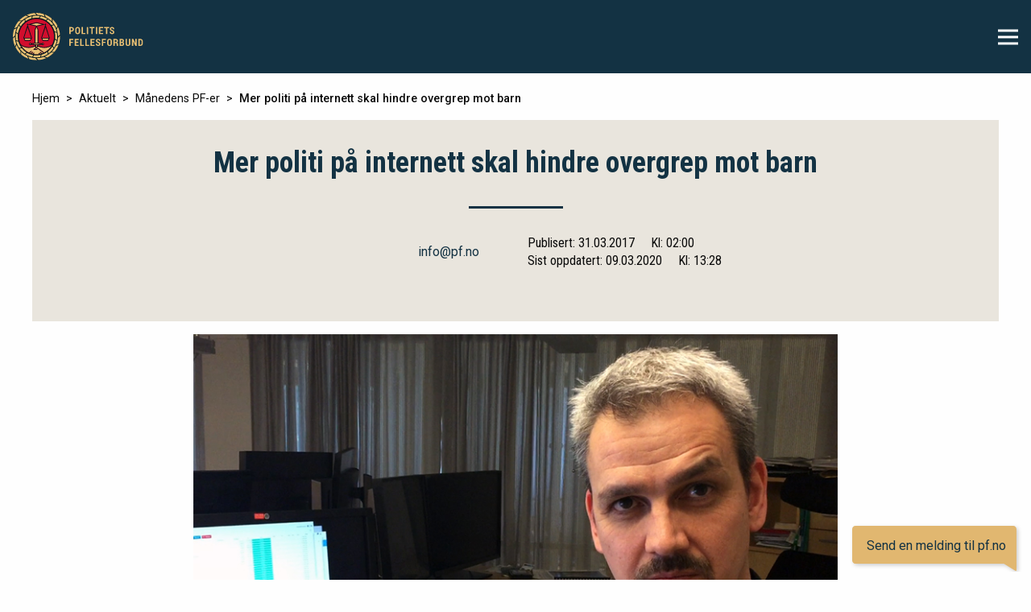

--- FILE ---
content_type: text/html; charset=UTF-8
request_url: https://pf.no/aktuelt/manedens-pfer/mer-politi-pa-internett-skal-hindre-overgrep-mot-barn
body_size: 8379
content:

<!DOCTYPE html>
<html xmlns="http://www.w3.org/1999/xhtml" lang="en-US">
<head>
    <meta charset="utf-8"/>
    <meta name="viewport" content="width=device-width, initial-scale=1.0"/>
        <link rel="home" href="https://pf.no/"/>

        
    <script id="CookieConsent" src="https://policy.app.cookieinformation.com/uc.js"
            data-culture="NB" data-gcm-version="2.0" type="text/javascript"></script>

    <link rel="stylesheet" href="/assets/css/app.css">
    <link rel="stylesheet" href="/assets/foundation-icons/foundation-icons.css" type="text/css"/>
    <link rel="stylesheet" href="https://cdnjs.cloudflare.com/ajax/libs/Swiper/3.4.2/css/swiper.min.css">
    <link rel="icon" type="image/png" sizes="16x16" href="/assets/img/favicon.png">
<title>Mer politi på internett skal hindre… | Politiets Fellesforbund</title><meta name="generator" content="SEOmatic">
<meta name="description" content="3. mars startet en stor internasjonal aksjon i fildelingsnettverk hvor overgrepsmaterialet av barn deles. Brukerne skal føle politiets tilstedeværelse…">
<meta name="referrer" content="no-referrer-when-downgrade">
<meta name="robots" content="all">
<meta content="134727299903587" property="fb:profile_id">
<meta content="nb" property="og:locale">
<meta content="Politiets Fellesforbund" property="og:site_name">
<meta content="website" property="og:type">
<meta content="https://pf.no/aktuelt/manedens-pfer/mer-politi-pa-internett-skal-hindre-overgrep-mot-barn" property="og:url">
<meta content="Mer politi på internett skal hindre overgrep mot barn" property="og:title">
<meta content="3. mars startet en stor internasjonal aksjon i fildelingsnettverk hvor overgrepsmaterialet av barn deles. Brukerne skal føle politiets tilstedeværelse…" property="og:description">
<meta content="https://pf.no/assets/img/Manedens-PFer/_1200x630_crop_center-center_82_none/Mer-politi-pa-internett-skal-hindre-overgrep-mot-barn.jpg?mtime=1583756974" property="og:image">
<meta content="1200" property="og:image:width">
<meta content="630" property="og:image:height">
<meta content="https://no.wikipedia.org/wiki/Politiets_Fellesforbund" property="og:see_also">
<meta name="twitter:card" content="summary_large_image">
<meta name="twitter:site" content="@pf_offisiell">
<meta name="twitter:creator" content="@pf_offisiell">
<meta name="twitter:title" content="Mer politi på internett skal hindre overgrep mot barn">
<meta name="twitter:description" content="3. mars startet en stor internasjonal aksjon i fildelingsnettverk hvor overgrepsmaterialet av barn deles. Brukerne skal føle politiets tilstedeværelse…">
<meta name="twitter:image" content="https://pf.no/assets/img/Manedens-PFer/_800x418_crop_center-center_82_none/Mer-politi-pa-internett-skal-hindre-overgrep-mot-barn.jpg?mtime=1583756974">
<meta name="twitter:image:width" content="800">
<meta name="twitter:image:height" content="418">
<link href="https://pf.no/aktuelt/manedens-pfer/mer-politi-pa-internett-skal-hindre-overgrep-mot-barn" rel="canonical">
<link href="https://pf.no/" rel="home">
<link type="text/plain" href="https://pf.no/humans.txt" rel="author"></head>

<body class="site ">
<div id="page-wrap">
    <!-- Facebook plugin -->
    <div id="fb-root"></div>
    <script>
        window.addEventListener('CookieInformationConsentGiven', function (event) {
            if (CookieInformation.getConsentGivenFor('cookie_cat_statistic')) {
                (function (d, s, id) {
                    var js, fjs = d.getElementsByTagName(s)[0];
                    if (d.getElementById(id)) return;
                    js = d.createElement(s);
                    js.id = id;
                    js.src = "//connect.facebook.net/en_US/sdk.js#xfbml=1&version=v2.10";
                    fjs.parentNode.insertBefore(js, fjs);
                }(document, 'script', 'facebook-jssdk'));
            }
        });
    </script>

    <!-- Global site tag (gtag.js) - Google Analytics -->
    <script async src=""
            data-consent-src="https://www.googletagmanager.com/gtag/js?id=UA-13284875-1"
            data-category-consent="cookie_cat_statistic"></script>
    <script>
        window.dataLayer = window.dataLayer || [];

        function gtag() {
            dataLayer.push(arguments);
        }

        gtag('js', new Date());

        gtag('config', 'UA-13284875-1', {'anonymize_ip': true});
    </script>


    <header class="row expanded">
  <div class="top-bar">
    <div class="columns small-11 large-9 left-content">
      <a href="https://pf.no/"><img src="/assets/img/logo.svg" alt="Politietsfellesforbund"></a>
      <nav>
        <div class="menu"><ul class=""><li id="menu-item-1" class="menu-item show-for-mobile min-side"><a class="" target="_blank" href="/minside">Min side</a></li><li id="menu-item-18" class="menu-item "><a class="" target="_self" href="https://pf.no/lonn-og-arbeidsvilkar">Lønn og arbeidsvilkår</a></li><li id="menu-item-19" class="menu-item "><a class="" target="_self" href="https://pf.no/fag-og-politikk">Fag og politikk</a></li><li id="menu-item-20" class="menu-item "><a class="" target="_self" href="https://pf.no/kurs-og-konferanse">Kurs og konferanse</a></li><li id="menu-item-21" class="menu-item "><a class="" target="_self" href="https://pf.no/temaomrader/lyst-til-a-bli-tillitsvalgt">Tillitsvalgt</a></li><li id="menu-item-22" class="menu-item "><a class="" target="_self" href="https://pf.no/medlemskap">Medlemskap</a></li><li id="menu-item-23" class="menu-item "><a class="" target="_self" href="https://pf.no/om-oss">Om oss</a></li><li id="menu-item-5" class="menu-item "><a class="" target="_self" href="/aktuelt">Siste nytt</a></li><li id="menu-item-4" class="menu-item "><a class="" target="_self" href="https://pf.no/kontakt-oss">Kontakt oss</a></li><li id="menu-item-9" class="menu-item "><a class="" target="_blank" href="https://www.pfforsikring.no/">PF Forsikring</a></li></ul></div>
      </nav>
    </div>

    <div class="columns small-1 large-3 row right-content">
      <div class="large-only large-6 search js-search">
        <div class="vertical-align">
          <form class="js-basic-search" action="https://pf.no/search/results">
            <input class="search_input" value="" type="search" name="q" placeholder="Søk" />
            <input class="search_icon" type="submit" />
          </form>
        </div>
      </div>
      <div class="large-only large-6 min-side">
        <div class="vertical-align">
          <a href="https://pf.no/minside" target="_blank">Min side</a>
        </div>
      </div>

      <div id="js-menu-button" class="small-only burger-wrapper">
        <div class="vertical-align">
          <span class="burger-icon"></span>
        </div>
      </div>
    </div>
  </div>

    <div class="overlay-placeholder">
    <div class="text-center overlay-menu">
      <div class="inner">
        <div class="row text-left mobile-search js-search">
          <form action="https://pf.no/search/results" class="expand column js-basic-search">
            <input type="search" name="q" placeholder="Søk">
          </form>
          <div class="shrink column image-wrapper js-search-icon">
            <div class="search_icon"></div>
          </div>
        </div>
        <div class="menu"><ul class=""><li id="menu-item-1" class="menu-item show-for-mobile min-side"><a class="" target="_blank" href="/minside">Min side</a></li><li id="menu-item-18" class="menu-item "><a class="" target="_self" href="https://pf.no/lonn-og-arbeidsvilkar">Lønn og arbeidsvilkår</a></li><li id="menu-item-19" class="menu-item "><a class="" target="_self" href="https://pf.no/fag-og-politikk">Fag og politikk</a></li><li id="menu-item-20" class="menu-item "><a class="" target="_self" href="https://pf.no/kurs-og-konferanse">Kurs og konferanse</a></li><li id="menu-item-21" class="menu-item "><a class="" target="_self" href="https://pf.no/temaomrader/lyst-til-a-bli-tillitsvalgt">Tillitsvalgt</a></li><li id="menu-item-22" class="menu-item "><a class="" target="_self" href="https://pf.no/medlemskap">Medlemskap</a></li><li id="menu-item-23" class="menu-item "><a class="" target="_self" href="https://pf.no/om-oss">Om oss</a></li><li id="menu-item-5" class="menu-item "><a class="" target="_self" href="/aktuelt">Siste nytt</a></li><li id="menu-item-4" class="menu-item "><a class="" target="_self" href="https://pf.no/kontakt-oss">Kontakt oss</a></li><li id="menu-item-9" class="menu-item "><a class="" target="_blank" href="https://www.pfforsikring.no/">PF Forsikring</a></li></ul></div>
      </div>
    </div>
  </div>
</header>
    
    <main id="content" role="main">
          
      
    <div class="row breadcrumb-block">
      <div class="breadcrumb column small-12">
        <a class='crumb' href='/'>Hjem</a><a class='crumb' href='/aktuelt'>Aktuelt</a><a class='crumb' href='https://pf.no/aktuelt/manedens-pfer'>Månedens PF-er</a><span class='crumb'>Mer politi på internett skal hindre overgrep mot barn</span>
      </div>
    </div>

            <div class="row gray-block">
    <div class="small-12 column text-center">
      
      <div class="article-title">
        <h1>Mer politi på internett skal hindre overgrep mot barn</h1>
        <div class="hr"></div>
      </div>

      <div class="row align-middle align-center article-info">
        <div class="small-12 medium-4 columns person">
                      <a href="mailto:info@pf.no?subject=Om artikkelen: Mer politi på internett skal hindre overgrep mot barn">info@pf.no</a>
                  </div>

        <div class="small-12 medium-4 columns shrink">
                  </div>

        <div class="small-12 medium-4 columns dates">
                                                  <p>
            <span>Publisert: 31.03.2017</span>
            <span class="time">Kl: 02:00</span>
          </p>
                      <p>
              <span>Sist oppdatert: 09.03.2020</span>
              <span class="time">Kl: 13:28</span>
            </p>
                  </div>
      </div>
    </div>
  </div>

  <div class="row align-center">
                          <div class="small-12 medium-10 large-8 columns image-with-caption">
          <figure>
  <img src="/assets/img/Manedens-PFer/Mer-politi-pa-internett-skal-hindre-overgrep-mot-barn.jpg" alt="Mer Politi Pa Internett Skal Hindre Overgrep Mot Barn">

  
</figure>
      </div>
    
              <div class="small-12 medium-10 large-8 columns article-summary">
        <p>3. mars startet en stor internasjonal aksjon i fildelingsnettverk hvor overgrepsmaterialet av barn deles. Brukerne skal føle politiets tilstedeværelse også på internett, og vite at de kan bli tatt for det de gjør. Initiativtakeren til aksjonen er en norsk politimann fra Kripos.</p>
      </div>
    
        

        <div class="small-12 medium-10 large-8 columns matrix-block html"><p><em><strong>Hva er Police2Peer og hvorfor tok du initiativ til dette?</strong></em></p>
<p>– Police2Peer er en internasjonal aksjon mot fildelingsnettverk som ble lansert 3. mars. Vi har fått med oss en rekke europeiske land for å øke polititilstedeværelsen på fildelingsnettverk som brukes for å laste ned overgrepsmaterialet av barn, sier Bjørn-Erik Ludvigsen, overbetjent i Kripos og initiativtaker til aksjonen.</p>
<p>Han sier at lovverket i Norge er bra når det kommer til denne tematikken, men det har vært et langt lerret å bleke for å få med alle de andre landene som nå er tilknyttet aksjonen. Det har gått to år fra Ludvigsen lagde det første dokumentet om Police2Peer til aksjonen ble iverksatt i starten av måneden.</p>
<p>– Tanken bak Police2Peer er å bruke den teknologen som folk bruker til å skaffe seg overgrepsmaterialet av barn mot dem. Fildelingsnettverkene er systemer som er ekstremt gode til å spre filer til de som ønsker dem. Det vi gjør er å legge inn filer som enten ikke inneholder noe, som forverrer opplevelsen av kvalitet for de som laster det ned, eller advarsel-filer fra politiet hvor vi advarer om at denne filen har du fått fra politiet, og det betyr at vi kan finne deg. Målet er å forebygge ved en økt polititilstedeværelse på disse fildelingsnettverkene, et område hvor det ikke er noe polititilstedeværelse til vanlig. Ved å ha mer synlig politi håper vi å få den samme preventive effekten som ved fotpatruljer og trafikk-kontroll i det virkelige liv. Vi må vise at de lovbruddene som blir begått på internett også kan få konsekvenser i det virkelige liv. Vårt mål er å gjøre overgrepsmaterialet mindre tilgjengelig. Vi vil nappe de som sitter lullet inn i sin egen tilværelse på internett ut av den og vise at dette ikke er ok, og at det kan få konsekvenser. Vi håper at dette vil bidra til å redusere den voldsomme spredningen av disse forbrytelsene, noe som er bra for de som er blitt utsatt for overgrep, sier Ludvigsen.</p>
<h3>Den viktigste jobben jeg noen gang har hatt</h3>
<p><em><strong>Øker overgrep mot barn i omfang, og hva kan gjøres for å stoppe dette?</strong></em></p>
<p>– Vi skal være forsiktig med å si at det øker i omfang, men vi kan si at det endrer karakter. Folk dokumenterer mer av de lovbruddene de begår, men det er ikke sikkert at det er flere barn som utsettes for overgrep nå enn tidligere. Kanskje er bare mørketallene blitt mindre. Det er også tvilsomt at det er flere nå enn tidligere som får en seksuell interesse for barn, men med internett er det flere av de som har denne interessen som finner hverandre og lærer hverandre opp til å begå forbrytelser. Derfor er det så viktig at politiet er til stedet på de arenaene hvor disse møtes og sier ifra at det ikke er greit. Dessverre har jo også internett gjort at flere barn er mer tilgjengelig enn de var tidligere, og gjerningsmenn kan komme i kontakt med barn også direkte over internett, sier Ludvigsen, som oppfordrer foreldre til å være tettere på barnas aktiviteter på internett.</p>
<p><em><strong>Du må hver dag se på grusomme bilde- og filmbevis av overgrep mot barn. Hva er det som gjør at du klarer å gjøre denne jobben hver dag i så mange år?</strong></em></p>
<p>– Alt politiet jobber med er viktig og alt er stort sett negative saker – det er sjelden noe har positivt fortegn. Men det er klart denne jobben er i yttergrensen av jævlighetsskalaen av det politiet jobber med. Det er det ikke tvil om, men jeg vil heller snu spørsmålet rundt og spørre hvordan kan vi velge å ikke jobbe med å beskytte barn mot seksuelle overgrep. Det er jo litt av ulempen også, jeg har jo yrkesmessig malt meg inn i et hjørne, fordi jeg synes jo dette er det viktigste jeg noen gang har jobbet med, sier Ludvigsen.</p>
<p>Men han legger ikke skjul på at det er en tøff jobb som må gjøres.</p>
<p>– Jeg har også valgt å ikke forholde meg til personene som blir utsatt for overgrepene, for det blir for nærme for meg. Å sikre bevisene som viser forbrytelsen som blir begått er den delen av arbeidet som jeg kan håndtere. For å klare å jobbe med dette hver dag må jeg ha en profesjonell distanse, og holde en avstand til den lidelsen jeg er vitne til, ellers blir det en for tung bør å bære. Jeg tror absolutt ikke dette er en jobb som passer for alle. Vi står hver dag til halsen i andres perverterte seksualitet, så noen dager må det være åpning for å si at i dag vil jeg gjør noe annet, i dag orker jeg ikke forholde meg til dette. Det er det som gjør at vi holder ut, sier Ludvigsen.</p>
<h3>Vil bli kvitt ordet «barneporno»</h3>
<p><em><strong>En annen kampsak for deg er å få slutt på bruken av ordet barneporno. Hvorfor er dette så viktig for deg?</strong></em></p>
<p>– Ja, jeg synes det å bruke ord som barneporno viser at man har en manglende forståelse for hva dette dreier seg om. Vi snakker om en gjerningsmann som dokumenterer et seksuelt overgrep mot et barn, og da snakker vi om penetrerende seksuallovbrudd mot småbarn. Og at politiet, men også media, bruker tabloide ord som barnepornografi, som egentlig er et gjerningsmannsbegrep blir helt feil bruk av ord. Det er mer enn ti år siden loven ble endret og barn ble skilt ut fra den gjeldende pornografibestemmelsen i straffeloven. For gjerningsmennene er det pornografi, de sitter og onanerer og ser på dette her, men vi som profesjonelle må bruke andre ord. Vi kan ikke bruke kule gjerningsmannsord for å beskrive en forbrytelse som er så alvorlig som dette her, sier Ludvigsen.</p>
<h3>Vil bidra til å gjøre noe bedre</h3>
<p><em><strong>Hvorfor jobber du i politiet?</strong></em></p>
<p>– Da jeg gikk på Politiskolen i 1991 ble jeg fulgt av et NRK-program som het «Politi og røver», og da ble jeg stilt dette spørsmålet. Jeg svarte den gangen at jeg ville jobbe i politiet fordi jeg har et ønske om å hjelpe, og prøve å bidra til å gjøre noe bra – og nå 26 år senere må svaret mitt må bli det samme. Jeg jobber fortsatt i politiet fordi jeg vil bidra til å gjøre noe bedre, sier Ludvigsen.</p>
<p><em><strong>Hva er det beste med å jobbe i politiet?</strong></em></p>
<p>– Det er jo et privilegiet å få anledning til å gjøre noe som gjør livet bedre for noen. Min oppgave i politiet er uoversiktlig og endrer seg hele tiden, og det kan virke som et uoverstigelig fjell noen ganger, men vi må søke etter de små tingene som kan få stor betydning. Jeg jobber ikke med personene i sakene, så jeg ser sjelden hvordan resultatet blir. Men å være med å begrense hvor utbredt groomingmaterialet blir, og hindre at disse barna blir utsatt for gjentatte overgrep ved at materialet hvor overgrepene gjennomføres blir delt og sett er viktig i seg selv. Jeg er heldig som kan gå på jobb og synes det jeg gjør er viktig, sier Ludvigsen.</p>
<p><em><strong>Hva er politiet viktigste oppgave i dine øyne?</strong></em></p>
<p>– Politiets viktigste oppgave er å forebygge kriminalitet. Dette gjøres på utallige måter, og ligger egentlig i alt politiet gjør. Det er forebyggende å vise seg frem, være til stede og pågripe noen. Hvis vi går inn i alle oppgavene med et ønske om å forebygge kriminalitet så får vi kanskje en enda bedre polititjeneste også. Når vi pågriper noen er det jo for å forebygge at kriminaliteten skjer flere ganger, og når vi må etterforske en sak er det jo fordi vi ikke klarte å forebygge den, sier Ludvigsen.</p>
<h3>Må få flere ressurser til digitale beslag</h3>
<p><em><strong>Hva synes du er den største utfordringen norsk politi står ovenfor nå?</strong></em></p>
<p>– Politiet er underdimensjonert, og det er den største utfordringen til norsk politi nå. Kriminaliteten har flyttet på seg, så selv om det er nedgang i kriminalitet på gata, så har det flyttet seg over på digitale plattformer. Politiet har for få ressurser til å forholde oss til det som er relatert til internett og særlig digitale beslag. Vi som jobber i politiet er kanskje ikke de som er mest opptatt av data og digitalisering, men enten må vi rekruttere folk med den interessen, ellers må vi sørge for at de som jobber i politiet tilegner seg denne type kompetansen og ønsker å jobbe med denne type saker. Bare når det gjelder sedelighetssaker så har vi hatt en kraftig økning i beslag, men ikke den samme økningen i personal og utstyr. Dette fører jo til at vi ikke får tatt unna beslagene vi gjør godt nok, og raskt nok, og at etterforskningen mange ganger går for tregt, sier Ludvigsen.</p>
<h3>Jeg jobber ikke i politiet – jeg ER politi</h3>
<p><em><strong>Hvorfor er du medlem i PF og hvorfor synes du jobben PF gjør er viktig?</strong></em></p>
<p>– For meg var det helt naturlig å bli medlem av en arbeidstakerorganisasjon da jeg begynte å jobbe. Det er viktig at noen kan ta kampen for oss og passe ryggen vår, sørge for at vi får den lønnen vi har krav på og gode arbeidsforhold, så vi kan konsentrere oss om å gjøre den jobben vi er satt til å gjøre. Dessuten er det viktig at noen kjemper for like rettigheter for alle, slik at det ikke bare er de som er flinke til å fremme sin sak som får mer, sier Ludvigsen, som har vært medlem i Politiets Fellesforbund siden 1989.</p>
<p><em><strong>Har du noen gang vurdert å slutte som politi og i så fall hvorfor?</strong></em></p>
<p>– Nei, det har jeg aldri vurdert. Jeg har blitt tilbudt andre jobber, men aldri på alvor vurdert å slutte i politiet. Jeg tror jeg ville synes det var kjedelig å gjøre ting som jeg føler er mindre viktig enn den jobben jeg nå gjør her i politiet. Det å være politi er en så stor del av hvem jeg er. Jeg jobber ikke bare i politiet, jeg ER politi, sier han.</p></div>

    



          </div>

    </main>

            <div class="row categories text-center vertical-align article-categories js-article-categories">
        <div class="small-12 columns category-fieldset">
                    </div>
    </div>
    
      <div id="page-helpfulness-form-wrapper">
  <div class="row">
    <div class="small-12 column">
            
      
      <form id="page-helpfulness-form" action="/aktuelt/manedens-pfer/mer-politi-pa-internett-skal-hindre-overgrep-mot-barn" method="POST">
<input type="hidden" name="CRAFT_CSRF_TOKEN" value="EGLoQVmof2buldqkwu3jxM_j3uRXmupgBbus8PbWHxr9Z6rGSK1_c1MmmggY6ycwpvadzvfeoPL_0e2iJfS8D078z7GvoXoolgjfsn-eSxk="><input type="hidden" name="form_id" value="1"><input type="hidden" name="action" value="/wheelform/message/send">
          
          
          

                                      <input type="hidden" name="page_url" value=https://pf.no/aktuelt/manedens-pfer/mer-politi-pa-internett-skal-hindre-overgrep-mot-barn>
                                                  <div class="wf-group first-step"><div class="wf-group-heading"><label class="wf-label">Fant du det du lette etter?</label></div><div class="wf-radio"><input type="radio" id="wf-radio-2-0" class="wf-field " name="page_is_helpful" value="Ja"><label class="wf-label" for="wf-radio-2-0">Ja</label></div><div class="wf-radio"><input type="radio" id="wf-radio-2-1" class="wf-field " name="page_is_helpful" value="Nei"><label class="wf-label" for="wf-radio-2-1">Nei</label></div></div>
                
                                                  <div class="wf-group second-step"><div class="wf-group-heading"><label class="wf-label">Vurder innholdet på siden</label></div><div class="wf-checkbox"><input type="checkbox" id="wf-checkbox-3-0" class="wf-field " name="content_feedback[]" value="Innholdet var ikke relevant for meg"><label class="wf-label" for="wf-checkbox-3-0">Innholdet var ikke relevant for meg</label></div><div class="wf-checkbox"><input type="checkbox" id="wf-checkbox-3-1" class="wf-field " name="content_feedback[]" value="Jeg forstod ikke innholdet"><label class="wf-label" for="wf-checkbox-3-1">Jeg forstod ikke innholdet</label></div><div class="wf-checkbox"><input type="checkbox" id="wf-checkbox-3-2" class="wf-field " name="content_feedback[]" value="Innholdet var lite oversiktlig"><label class="wf-label" for="wf-checkbox-3-2">Innholdet var lite oversiktlig</label></div><div class="wf-checkbox"><input type="checkbox" id="wf-checkbox-3-3" class="wf-field " name="content_feedback[]" value="Annet"><label class="wf-label" for="wf-checkbox-3-3">Annet</label></div></div>
                
                                                  <div class="wf-group second-step label-hidden message"><label class="wf-label" for="wf-custom-content-feedback-4">Din tilbakemelding</label><textarea id="wf-custom-content-feedback-4" class="wf-field " name="custom_content_feedback" placeholder="Din tilbakemelding"></textarea></div>
                
                            <input type="text" class="wf-name-1" name="name" value="" autofill="false"><input type="submit" class="" name="wf-submit" value="Send"></form>
      </div>
  </div>
</div><footer>
  <div class="row">
    <div class="small-12 medium-4 large-4 column">
      <h5>Politiets Fellesforbund - et Unio-forbund</h5>
      <p>Organisasjonsnummer: 871 000 352</p>
      <p>Gjerdrums vei 4, 0484 Oslo</p>
            <p>
        Telefon: 23 16 31 00</br>
        E-post: <a href="mailto:pf@pf.no">pf@pf.no</a>
      </p>
    </div>
    <div class="small-12 medium-4 large-3 column">
      <div class="button-group expanded stacked">

                                
        <a class="button black" href="https://pf.no/engelsk"><span>Information in English</span></a>

                                
        <a class="button black" href="https://pf.no/temaomrader/pressekontakt"><span>Pressekontakt</span></a>

                                
        <a class="button black" href="/dokumentarkiv"><span>Dokumenter</span></a>

                                
        <a class="button black" href="https://pf.no/page/personvernerklaering"><span>Personvernerklæring</span></a>

                                
        <a class="button black" href="https://pf.no/page/informasjonskapsler"><span>Informasjonskapsler</span></a>

                                
        <a class="button black" href="https://pf.no/temaomrader/apenhetsloven"><span>Åpenhetsloven</span></a>

                                
        <a class="button black" href="https://pf.no/temaomrader/varsling"><span>Varsling</span></a>

              </div>
    </div>
    <div class="small-12 medium-4 large-3 large-offset-1 column">
              <h5> Meld deg på vårt nyhetsbrev </h5>
        
<form class="newsletter-signup" action="https://app.marketingplatform.com/ExtAccess/Form?form=7592" accept-charset="utf-8" method="post">
    <input type="email" name="email" placeholder="E-postadresse" required />
    <div>
        <a href="https://pf.no/page/personvernerklaering" target="_blank">Se vår personvernerklæring her</a>
    </div>
    <div>
    <input class="newsletter-checkbox" id="newsletter-checkbox" type="checkbox" name="CustomFields[353196][]" value="Ja, jeg ønsker å motta informasjon på e-post" required />
    <label class="newsletter-label" for="newsletter-checkbox">
        Ja, jeg ønsker å motta informasjon på e-post
    </label>
    </div>
    <input type="submit" value="Registrer" class="button black"/>
</form>          </div>
  </div>
</footer>
    <div class="messenger_widget">
  <label>
    <a href="mailto:info@pf.no">
      <span class="closed">Send en melding til pf.no</span>
    </a>
  </label>
</div></div>
<script src="https://cdnjs.cloudflare.com/ajax/libs/Swiper/3.4.2/js/swiper.min.js"></script>

<script type="text/javascript">
    window.csrfTokenName = "CRAFT_CSRF_TOKEN";
    window.csrfTokenValue = "EGLoQVmof2buldqkwu3jxM_j3uRXmupgBbus8PbWHxr9Z6rGSK1_c1MmmggY6ycwpvadzvfeoPL_0e2iJfS8D078z7GvoXoolgjfsn\u002DeSxk\u003D";
</script>

<!-- Twitter plugin -->
<script async src="//platform.twitter.com/widgets.js" charset="utf-8"></script>
<script src="/assets/js/app.js" type="text/javascript"></script>


<script type="application/ld+json">{"@context":"http://schema.org","@graph":[{"@type":"NGO","description":"3. mars startet en stor internasjonal aksjon i fildelingsnettverk hvor overgrepsmaterialet av barn deles. Brukerne skal føle politiets tilstedeværelse også på internett, og vite at de kan bli tatt for det de gjør. Initiativtakeren til aksjonen er en norsk politimann fra Kripos.","image":{"@type":"ImageObject","url":"https://pf.no/assets/img/Manedens-PFer/_1200x630_crop_center-center_82_none/Mer-politi-pa-internett-skal-hindre-overgrep-mot-barn.jpg?mtime=1583756974"},"mainEntityOfPage":"https://pf.no/aktuelt/manedens-pfer/mer-politi-pa-internett-skal-hindre-overgrep-mot-barn","name":"Mer politi på internett skal hindre overgrep mot barn","url":"https://pf.no/aktuelt/manedens-pfer/mer-politi-pa-internett-skal-hindre-overgrep-mot-barn"},{"@id":"https://pf.no/#identity","@type":"Corporation","address":{"@type":"PostalAddress","addressCountry":"NO","postalCode":"0179","streetAddress":"Møllergata 39"},"email":"info@pf.no","image":{"@type":"ImageObject","height":"59","url":"https://pf.no/assets/img/logo.png","width":"162"},"logo":{"@type":"ImageObject","height":"60","url":"https://pf.no/assets/img/_600x60_fit_center-center_82_none/logo.png?mtime=1583756956","width":"165"},"name":"Politiets Fellesforbund","sameAs":["https://no.wikipedia.org/wiki/Politiets_Fellesforbund"],"url":"https://pf.no/"},{"@id":"#creator","@type":"Organization"},{"@type":"BreadcrumbList","description":"Breadcrumbs list","itemListElement":[{"@type":"ListItem","item":"https://pf.no/","name":"Sterkt fellesskap, trygghet for alle","position":1},{"@type":"ListItem","item":"https://pf.no/aktuelt/manedens-pfer","name":"Månedens PF-er","position":2},{"@type":"ListItem","item":"https://pf.no/aktuelt/manedens-pfer/mer-politi-pa-internett-skal-hindre-overgrep-mot-barn","name":"Mer politi på internett skal hindre overgrep mot barn","position":3}],"name":"Breadcrumbs"}]}</script></body>
</html>


--- FILE ---
content_type: text/css
request_url: https://pf.no/assets/css/app.css
body_size: 124499
content:
@import"https://fonts.googleapis.com/css?family=Roboto:400,500,700";@import"https://fonts.googleapis.com/css?family=Roboto+Condensed:300,400,700";.row{max-width:75rem;margin-right:auto;margin-left:auto;display:-ms-flexbox;display:flex;-ms-flex-flow:row wrap;flex-flow:row wrap}.row .row{margin-right:-.9375rem;margin-left:-.9375rem}@media print,screen and (min-width: 40em){.row .row{margin-right:-.9375rem;margin-left:-.9375rem}}@media print,screen and (min-width: 64em){.row .row{margin-right:-.9375rem;margin-left:-.9375rem}}.row .row.collapse{margin-right:0;margin-left:0}.row.expanded{max-width:none}.row.expanded .row{margin-right:auto;margin-left:auto}.row:not(.expanded) .row{max-width:none}.row.collapse>.column,.row.collapse>.columns{padding-right:0;padding-left:0}.row.is-collapse-child,.row.collapse>.column>.row,.row.collapse>.columns>.row{margin-right:0;margin-left:0}.column,.columns{-ms-flex:1 1 0px;flex:1 1 0px;padding-right:.9375rem;padding-left:.9375rem;min-width:0}.column.row.row,.row.row.columns{float:none;display:block}.row .column.row.row,.row .row.row.columns{margin-right:0;margin-left:0;padding-right:0;padding-left:0}.small-1{-ms-flex:0 0 8.3333333333%;flex:0 0 8.3333333333%;max-width:8.3333333333%}.small-offset-0{margin-left:0%}.small-2{-ms-flex:0 0 16.6666666667%;flex:0 0 16.6666666667%;max-width:16.6666666667%}.small-offset-1{margin-left:8.3333333333%}.small-3{-ms-flex:0 0 25%;flex:0 0 25%;max-width:25%}.small-offset-2{margin-left:16.6666666667%}.small-4{-ms-flex:0 0 33.3333333333%;flex:0 0 33.3333333333%;max-width:33.3333333333%}.small-offset-3{margin-left:25%}.small-5{-ms-flex:0 0 41.6666666667%;flex:0 0 41.6666666667%;max-width:41.6666666667%}.small-offset-4{margin-left:33.3333333333%}.small-6{-ms-flex:0 0 50%;flex:0 0 50%;max-width:50%}.small-offset-5{margin-left:41.6666666667%}.small-7{-ms-flex:0 0 58.3333333333%;flex:0 0 58.3333333333%;max-width:58.3333333333%}.small-offset-6{margin-left:50%}.small-8{-ms-flex:0 0 66.6666666667%;flex:0 0 66.6666666667%;max-width:66.6666666667%}.small-offset-7{margin-left:58.3333333333%}.small-9{-ms-flex:0 0 75%;flex:0 0 75%;max-width:75%}.small-offset-8{margin-left:66.6666666667%}.small-10{-ms-flex:0 0 83.3333333333%;flex:0 0 83.3333333333%;max-width:83.3333333333%}.small-offset-9{margin-left:75%}.small-11{-ms-flex:0 0 91.6666666667%;flex:0 0 91.6666666667%;max-width:91.6666666667%}.small-offset-10{margin-left:83.3333333333%}.small-12{-ms-flex:0 0 100%;flex:0 0 100%;max-width:100%}.small-offset-11{margin-left:91.6666666667%}.small-up-1{-ms-flex-wrap:wrap;flex-wrap:wrap}.small-up-1>.column,.small-up-1>.columns{-ms-flex:0 0 100%;flex:0 0 100%;max-width:100%}.small-up-2{-ms-flex-wrap:wrap;flex-wrap:wrap}.small-up-2>.column,.small-up-2>.columns{-ms-flex:0 0 50%;flex:0 0 50%;max-width:50%}.small-up-3{-ms-flex-wrap:wrap;flex-wrap:wrap}.small-up-3>.column,.small-up-3>.columns{-ms-flex:0 0 33.3333333333%;flex:0 0 33.3333333333%;max-width:33.3333333333%}.small-up-4{-ms-flex-wrap:wrap;flex-wrap:wrap}.small-up-4>.column,.small-up-4>.columns{-ms-flex:0 0 25%;flex:0 0 25%;max-width:25%}.small-up-5{-ms-flex-wrap:wrap;flex-wrap:wrap}.small-up-5>.column,.small-up-5>.columns{-ms-flex:0 0 20%;flex:0 0 20%;max-width:20%}.small-up-6{-ms-flex-wrap:wrap;flex-wrap:wrap}.small-up-6>.column,.small-up-6>.columns{-ms-flex:0 0 16.6666666667%;flex:0 0 16.6666666667%;max-width:16.6666666667%}.small-up-7{-ms-flex-wrap:wrap;flex-wrap:wrap}.small-up-7>.column,.small-up-7>.columns{-ms-flex:0 0 14.2857142857%;flex:0 0 14.2857142857%;max-width:14.2857142857%}.small-up-8{-ms-flex-wrap:wrap;flex-wrap:wrap}.small-up-8>.column,.small-up-8>.columns{-ms-flex:0 0 12.5%;flex:0 0 12.5%;max-width:12.5%}.small-collapse>.column,.small-collapse>.columns{padding-right:0;padding-left:0}.small-uncollapse>.column,.small-uncollapse>.columns{padding-right:.9375rem;padding-left:.9375rem}@media print,screen and (min-width: 40em){.medium-1{-ms-flex:0 0 8.3333333333%;flex:0 0 8.3333333333%;max-width:8.3333333333%}.medium-offset-0{margin-left:0%}.medium-2{-ms-flex:0 0 16.6666666667%;flex:0 0 16.6666666667%;max-width:16.6666666667%}.medium-offset-1{margin-left:8.3333333333%}.medium-3{-ms-flex:0 0 25%;flex:0 0 25%;max-width:25%}.medium-offset-2{margin-left:16.6666666667%}.medium-4{-ms-flex:0 0 33.3333333333%;flex:0 0 33.3333333333%;max-width:33.3333333333%}.medium-offset-3{margin-left:25%}.medium-5{-ms-flex:0 0 41.6666666667%;flex:0 0 41.6666666667%;max-width:41.6666666667%}.medium-offset-4{margin-left:33.3333333333%}.medium-6{-ms-flex:0 0 50%;flex:0 0 50%;max-width:50%}.medium-offset-5{margin-left:41.6666666667%}.medium-7{-ms-flex:0 0 58.3333333333%;flex:0 0 58.3333333333%;max-width:58.3333333333%}.medium-offset-6{margin-left:50%}.medium-8{-ms-flex:0 0 66.6666666667%;flex:0 0 66.6666666667%;max-width:66.6666666667%}.medium-offset-7{margin-left:58.3333333333%}.medium-9{-ms-flex:0 0 75%;flex:0 0 75%;max-width:75%}.medium-offset-8{margin-left:66.6666666667%}.medium-10{-ms-flex:0 0 83.3333333333%;flex:0 0 83.3333333333%;max-width:83.3333333333%}.medium-offset-9{margin-left:75%}.medium-11{-ms-flex:0 0 91.6666666667%;flex:0 0 91.6666666667%;max-width:91.6666666667%}.medium-offset-10{margin-left:83.3333333333%}.medium-12{-ms-flex:0 0 100%;flex:0 0 100%;max-width:100%}.medium-offset-11{margin-left:91.6666666667%}.medium-up-1{-ms-flex-wrap:wrap;flex-wrap:wrap}.medium-up-1>.column,.medium-up-1>.columns{-ms-flex:0 0 100%;flex:0 0 100%;max-width:100%}.medium-up-2{-ms-flex-wrap:wrap;flex-wrap:wrap}.medium-up-2>.column,.medium-up-2>.columns{-ms-flex:0 0 50%;flex:0 0 50%;max-width:50%}.medium-up-3{-ms-flex-wrap:wrap;flex-wrap:wrap}.medium-up-3>.column,.medium-up-3>.columns{-ms-flex:0 0 33.3333333333%;flex:0 0 33.3333333333%;max-width:33.3333333333%}.medium-up-4{-ms-flex-wrap:wrap;flex-wrap:wrap}.medium-up-4>.column,.medium-up-4>.columns{-ms-flex:0 0 25%;flex:0 0 25%;max-width:25%}.medium-up-5{-ms-flex-wrap:wrap;flex-wrap:wrap}.medium-up-5>.column,.medium-up-5>.columns{-ms-flex:0 0 20%;flex:0 0 20%;max-width:20%}.medium-up-6{-ms-flex-wrap:wrap;flex-wrap:wrap}.medium-up-6>.column,.medium-up-6>.columns{-ms-flex:0 0 16.6666666667%;flex:0 0 16.6666666667%;max-width:16.6666666667%}.medium-up-7{-ms-flex-wrap:wrap;flex-wrap:wrap}.medium-up-7>.column,.medium-up-7>.columns{-ms-flex:0 0 14.2857142857%;flex:0 0 14.2857142857%;max-width:14.2857142857%}.medium-up-8{-ms-flex-wrap:wrap;flex-wrap:wrap}.medium-up-8>.column,.medium-up-8>.columns{-ms-flex:0 0 12.5%;flex:0 0 12.5%;max-width:12.5%}}@media print,screen and (min-width: 40em)and (min-width: 40em){.medium-expand{-ms-flex:1 1 0px;flex:1 1 0px}}.row.medium-unstack>.column,.row.medium-unstack>.columns{-ms-flex:0 0 100%;flex:0 0 100%}@media print,screen and (min-width: 40em){.row.medium-unstack>.column,.row.medium-unstack>.columns{-ms-flex:1 1 0px;flex:1 1 0px}.medium-collapse>.column,.medium-collapse>.columns{padding-right:0;padding-left:0}.medium-uncollapse>.column,.medium-uncollapse>.columns{padding-right:.9375rem;padding-left:.9375rem}}@media print,screen and (min-width: 64em){.large-1{-ms-flex:0 0 8.3333333333%;flex:0 0 8.3333333333%;max-width:8.3333333333%}.large-offset-0{margin-left:0%}.large-2{-ms-flex:0 0 16.6666666667%;flex:0 0 16.6666666667%;max-width:16.6666666667%}.large-offset-1{margin-left:8.3333333333%}.large-3{-ms-flex:0 0 25%;flex:0 0 25%;max-width:25%}.large-offset-2{margin-left:16.6666666667%}.large-4{-ms-flex:0 0 33.3333333333%;flex:0 0 33.3333333333%;max-width:33.3333333333%}.large-offset-3{margin-left:25%}.large-5{-ms-flex:0 0 41.6666666667%;flex:0 0 41.6666666667%;max-width:41.6666666667%}.large-offset-4{margin-left:33.3333333333%}.large-6{-ms-flex:0 0 50%;flex:0 0 50%;max-width:50%}.large-offset-5{margin-left:41.6666666667%}.large-7{-ms-flex:0 0 58.3333333333%;flex:0 0 58.3333333333%;max-width:58.3333333333%}.large-offset-6{margin-left:50%}.large-8{-ms-flex:0 0 66.6666666667%;flex:0 0 66.6666666667%;max-width:66.6666666667%}.large-offset-7{margin-left:58.3333333333%}.large-9{-ms-flex:0 0 75%;flex:0 0 75%;max-width:75%}.large-offset-8{margin-left:66.6666666667%}.large-10{-ms-flex:0 0 83.3333333333%;flex:0 0 83.3333333333%;max-width:83.3333333333%}.large-offset-9{margin-left:75%}.large-11{-ms-flex:0 0 91.6666666667%;flex:0 0 91.6666666667%;max-width:91.6666666667%}.large-offset-10{margin-left:83.3333333333%}.large-12{-ms-flex:0 0 100%;flex:0 0 100%;max-width:100%}.large-offset-11{margin-left:91.6666666667%}.large-up-1{-ms-flex-wrap:wrap;flex-wrap:wrap}.large-up-1>.column,.large-up-1>.columns{-ms-flex:0 0 100%;flex:0 0 100%;max-width:100%}.large-up-2{-ms-flex-wrap:wrap;flex-wrap:wrap}.large-up-2>.column,.large-up-2>.columns{-ms-flex:0 0 50%;flex:0 0 50%;max-width:50%}.large-up-3{-ms-flex-wrap:wrap;flex-wrap:wrap}.large-up-3>.column,.large-up-3>.columns{-ms-flex:0 0 33.3333333333%;flex:0 0 33.3333333333%;max-width:33.3333333333%}.large-up-4{-ms-flex-wrap:wrap;flex-wrap:wrap}.large-up-4>.column,.large-up-4>.columns{-ms-flex:0 0 25%;flex:0 0 25%;max-width:25%}.large-up-5{-ms-flex-wrap:wrap;flex-wrap:wrap}.large-up-5>.column,.large-up-5>.columns{-ms-flex:0 0 20%;flex:0 0 20%;max-width:20%}.large-up-6{-ms-flex-wrap:wrap;flex-wrap:wrap}.large-up-6>.column,.large-up-6>.columns{-ms-flex:0 0 16.6666666667%;flex:0 0 16.6666666667%;max-width:16.6666666667%}.large-up-7{-ms-flex-wrap:wrap;flex-wrap:wrap}.large-up-7>.column,.large-up-7>.columns{-ms-flex:0 0 14.2857142857%;flex:0 0 14.2857142857%;max-width:14.2857142857%}.large-up-8{-ms-flex-wrap:wrap;flex-wrap:wrap}.large-up-8>.column,.large-up-8>.columns{-ms-flex:0 0 12.5%;flex:0 0 12.5%;max-width:12.5%}}@media print,screen and (min-width: 64em)and (min-width: 64em){.large-expand{-ms-flex:1 1 0px;flex:1 1 0px}}.row.large-unstack>.column,.row.large-unstack>.columns{-ms-flex:0 0 100%;flex:0 0 100%}@media print,screen and (min-width: 64em){.row.large-unstack>.column,.row.large-unstack>.columns{-ms-flex:1 1 0px;flex:1 1 0px}.large-collapse>.column,.large-collapse>.columns{padding-right:0;padding-left:0}.large-uncollapse>.column,.large-uncollapse>.columns{padding-right:.9375rem;padding-left:.9375rem}}.shrink{-ms-flex:0 0 auto;flex:0 0 auto;max-width:100%}.column-block{margin-bottom:1.875rem}.column-block>:last-child{margin-bottom:0}/*! normalize.css v8.0.0 | MIT License | github.com/necolas/normalize.css */html{line-height:1.15;-webkit-text-size-adjust:100%}body{margin:0}h1{font-size:2em;margin:.67em 0}hr{box-sizing:content-box;height:0;overflow:visible}pre{font-family:monospace,monospace;font-size:1em}a{background-color:rgba(0,0,0,0)}abbr[title]{border-bottom:0;text-decoration:underline dotted}b,strong{font-weight:bolder}code,kbd,samp{font-family:monospace,monospace;font-size:1em}small{font-size:80%}sub,sup{font-size:75%;line-height:0;position:relative;vertical-align:baseline}sub{bottom:-0.25em}sup{top:-0.5em}img{border-style:none}button,input,optgroup,select,textarea{font-family:inherit;font-size:100%;line-height:1.15;margin:0}button,input{overflow:visible}button,select{text-transform:none}button,[type=button],[type=reset],[type=submit]{-webkit-appearance:button}button::-moz-focus-inner,[type=button]::-moz-focus-inner,[type=reset]::-moz-focus-inner,[type=submit]::-moz-focus-inner{border-style:none;padding:0}button:-moz-focusring,[type=button]:-moz-focusring,[type=reset]:-moz-focusring,[type=submit]:-moz-focusring{outline:1px dotted ButtonText}fieldset{padding:.35em .75em .625em}legend{box-sizing:border-box;color:inherit;display:table;max-width:100%;padding:0;white-space:normal}progress{vertical-align:baseline}textarea{overflow:auto}[type=checkbox],[type=radio]{box-sizing:border-box;padding:0}[type=number]::-webkit-inner-spin-button,[type=number]::-webkit-outer-spin-button{height:auto}[type=search]{-webkit-appearance:textfield;outline-offset:-2px}[type=search]::-webkit-search-decoration{-webkit-appearance:none}::-webkit-file-upload-button{-webkit-appearance:button;font:inherit}details{display:block}summary{display:list-item}template{display:none}[hidden]{display:none}[data-whatintent=mouse] *,[data-whatintent=mouse] *:focus,[data-whatintent=touch] *,[data-whatintent=touch] *:focus,[data-whatinput=mouse] *,[data-whatinput=mouse] *:focus,[data-whatinput=touch] *,[data-whatinput=touch] *:focus{outline:none}[draggable=false]{-webkit-touch-callout:none;-webkit-user-select:none}.foundation-mq{font-family:"small=0em&medium=40em&large=64em&xlarge=75em&xxlarge=90em"}html{box-sizing:border-box;font-size:100%}*,*::before,*::after{box-sizing:inherit}body{margin:0;padding:0;background:#fefefe;font-family:"Roboto",sans-serif;font-weight:normal;line-height:1.5;color:#133243;-webkit-font-smoothing:antialiased;-moz-osx-font-smoothing:grayscale}img{display:inline-block;vertical-align:middle;max-width:100%;height:auto;-ms-interpolation-mode:bicubic}textarea{height:auto;min-height:50px;border-radius:0}select{box-sizing:border-box;width:100%;border-radius:0}.map_canvas img,.map_canvas embed,.map_canvas object,.mqa-display img,.mqa-display embed,.mqa-display object{max-width:none !important}button{padding:0;-webkit-appearance:none;appearance:none;border:0;border-radius:0;background:rgba(0,0,0,0);line-height:1;cursor:auto}[data-whatinput=mouse] button{outline:0}pre{overflow:auto;-webkit-overflow-scrolling:touch}button,input,optgroup,select,textarea{font-family:inherit}.is-visible{display:block !important}.is-hidden{display:none !important}div,dl,dt,dd,ul,ol,li,h1,h2,h3,h4,h5,h6,pre,form,p,blockquote,th,td{margin:0;padding:0}p{margin-bottom:1rem;font-size:inherit;line-height:1.4;text-rendering:optimizeLegibility}em,i{font-style:italic;line-height:inherit}strong,b{font-weight:bold;line-height:inherit}small{font-size:80%;line-height:inherit}h1,.h1,h2,.h2,h3,.h3,h4,.h4,h5,.h5,h6,.h6{font-family:"Roboto Condensed",sans-serif;font-style:normal;font-weight:normal;color:#133243;text-rendering:optimizeLegibility}h1 small,.h1 small,h2 small,.h2 small,h3 small,.h3 small,h4 small,.h4 small,h5 small,.h5 small,h6 small,.h6 small{line-height:0;color:#cacaca}h1,.h1{font-size:1.5rem;line-height:1.2;margin-top:0;margin-bottom:1rem}h2,.h2{font-size:1.25rem;line-height:1.2;margin-top:0;margin-bottom:.5rem}h3,.h3{font-size:1.1875rem;line-height:1.2;margin-top:0;margin-bottom:1rem}h4,.h4{font-size:1.125rem;line-height:1.2;margin-top:0;margin-bottom:1rem}h5,.h5{font-size:1.0625rem;line-height:1.2;margin-top:0;margin-bottom:1rem}h6,.h6{font-size:1rem;line-height:1.2;margin-top:0;margin-bottom:1rem}@media print,screen and (min-width: 40em){h1,.h1{font-size:2.25rem;line-height:1.2;margin-top:0;margin-bottom:1rem}h2,.h2{font-size:1.375rem;line-height:1.2;margin-top:0;margin-bottom:.5rem}h3,.h3{font-size:1.25rem;line-height:1.2;margin-top:0;margin-bottom:1rem}h4,.h4{font-size:1.25rem;line-height:1.2;margin-top:0;margin-bottom:1rem}h5,.h5{font-size:1.125rem;line-height:1.2;margin-top:0;margin-bottom:1rem}h6,.h6{font-size:1rem;line-height:1.2;margin-top:0;margin-bottom:1rem}}a{line-height:inherit;color:#133243;text-decoration:none;cursor:pointer}a:hover,a:focus{color:#777}a img{border:0}hr{clear:both;max-width:75rem;height:0;margin:1.25rem auto;border-top:0;border-right:0;border-bottom:1px solid #cacaca;border-left:0}ul,ol,dl{margin-bottom:1rem;list-style-position:outside;line-height:1.5}li{font-size:inherit}ul{margin-left:0;list-style-type:disc}ol{margin-left:0}ul ul,ul ol,ol ul,ol ol{margin-left:1.25rem;margin-bottom:0}dl{margin-bottom:1rem}dl dt{margin-bottom:.3rem;font-weight:bold}blockquote{margin:0 0 1rem;padding:.5625rem 1.25rem 0 1.1875rem;border-left:1px solid #cacaca}blockquote,blockquote p{line-height:1.4;color:#4a4a4a}abbr,abbr[title]{border-bottom:1px dotted #0a0a0a;cursor:help;text-decoration:none}figure{margin:0}kbd{margin:0;padding:.125rem .25rem 0;background-color:#e9e5dd;font-family:Consolas,"Liberation Mono",Courier,monospace;color:#0a0a0a}.subheader{margin-top:.2rem;margin-bottom:.5rem;font-weight:normal;line-height:1.4;color:#4a4a4a}.lead{font-size:125%;line-height:1.6}.stat{font-size:2.5rem;line-height:1}p+.stat{margin-top:-1rem}ul.no-bullet,ol.no-bullet{margin-left:0;list-style:none}.cite-block,cite{display:block;color:#4a4a4a;font-size:.8125rem}.cite-block:before,cite:before{content:"— "}.code-inline,code{border:1px solid #cacaca;background-color:#e9e5dd;font-family:Consolas,"Liberation Mono",Courier,monospace;font-weight:normal;color:#0a0a0a;display:inline;max-width:100%;word-wrap:break-word;padding:.125rem .3125rem .0625rem}.code-block{border:1px solid #cacaca;background-color:#e9e5dd;font-family:Consolas,"Liberation Mono",Courier,monospace;font-weight:normal;color:#0a0a0a;display:block;overflow:auto;white-space:pre;padding:1rem;margin-bottom:1.5rem}.text-left{text-align:left}.text-right{text-align:right}.text-center{text-align:center}.text-justify{text-align:justify}@media print,screen and (min-width: 40em){.medium-text-left{text-align:left}.medium-text-right{text-align:right}.medium-text-center{text-align:center}.medium-text-justify{text-align:justify}}@media print,screen and (min-width: 64em){.large-text-left{text-align:left}.large-text-right{text-align:right}.large-text-center{text-align:center}.large-text-justify{text-align:justify}}.show-for-print{display:none !important}@media print{*{background:rgba(0,0,0,0) !important;color:#000 !important;print-color-adjust:economy;box-shadow:none !important;text-shadow:none !important}.show-for-print{display:block !important}.hide-for-print{display:none !important}table.show-for-print{display:table !important}thead.show-for-print{display:table-header-group !important}tbody.show-for-print{display:table-row-group !important}tr.show-for-print{display:table-row !important}td.show-for-print{display:table-cell !important}th.show-for-print{display:table-cell !important}a,a:visited{text-decoration:underline}a[href]:after{content:" (" attr(href) ")"}.ir a:after,a[href^="javascript:"]:after,a[href^="#"]:after{content:""}abbr[title]:after{content:" (" attr(title) ")"}pre,blockquote{border:1px solid #4a4a4a;page-break-inside:avoid}thead{display:table-header-group}tr,img{page-break-inside:avoid}img{max-width:100% !important}@page{margin:.5cm}p,h2,h3{orphans:3;widows:3}h2,h3{page-break-after:avoid}.print-break-inside{page-break-inside:auto}}.button{display:inline-block;vertical-align:middle;margin:0 0 1rem 0;padding:.85em 1em;border:1px solid rgba(0,0,0,0);border-radius:0;transition:background-color .25s ease-out,color .25s ease-out;font-family:inherit;font-size:.9rem;-webkit-appearance:none;line-height:1;text-align:center;cursor:pointer}[data-whatinput=mouse] .button{outline:0}.button.tiny{font-size:.6rem}.button.small{font-size:.75rem}.button.large{font-size:1.25rem}.button.expanded{display:block;width:100%;margin-right:0;margin-left:0}.button.solid,.button.solid.disabled,.button.solid[disabled],.button.solid.disabled:hover,.button.solid[disabled]:hover,.button.solid.disabled:focus,.button.solid[disabled]:focus{background-color:#133243;color:#fff}.button.solid:hover,.button.solid:focus{background-color:#102b39;color:#fff}.button.solid.black,.button.solid.black.disabled,.button.solid.black[disabled],.button.solid.black.disabled:hover,.button.solid.black[disabled]:hover,.button.solid.black.disabled:focus,.button.solid.black[disabled]:focus{background-color:#0a0a0a;color:#fff}.button.solid.black:hover,.button.solid.black:focus{background-color:#080808;color:#fff}.button.solid.red,.button.solid.red.disabled,.button.solid.red[disabled],.button.solid.red.disabled:hover,.button.solid.red[disabled]:hover,.button.solid.red.disabled:focus,.button.solid.red[disabled]:focus{background-color:#e8282c;color:#000}.button.solid.red:hover,.button.solid.red:focus{background-color:#c51519;color:#000}.button.solid.white,.button.solid.white.disabled,.button.solid.white[disabled],.button.solid.white.disabled:hover,.button.solid.white[disabled]:hover,.button.solid.white.disabled:focus,.button.solid.white[disabled]:focus{background-color:#fefefe;color:#000}.button.solid.white:hover,.button.solid.white:focus{background-color:#cbcbcb;color:#000}.button,.button:hover,.button:focus,.button.disabled,.button.disabled:hover,.button.disabled:focus,.button[disabled],.button[disabled]:hover,.button[disabled]:focus{background-color:rgba(0,0,0,0)}.button,.button.disabled,.button[disabled],.button.disabled:hover,.button[disabled]:hover,.button.disabled:focus,.button[disabled]:focus{border:1px solid #133243;color:#133243}.button:hover,.button:focus{border-color:#0a1922;color:#0a1922}.button.black,.button.black.disabled,.button.black[disabled],.button.black.disabled:hover,.button.black[disabled]:hover,.button.black.disabled:focus,.button.black[disabled]:focus{border:1px solid #0a0a0a;color:#0a0a0a}.button.black:hover,.button.black:focus{border-color:#050505;color:#050505}.button.red,.button.red.disabled,.button.red[disabled],.button.red.disabled:hover,.button.red[disabled]:hover,.button.red.disabled:focus,.button.red[disabled]:focus{border:1px solid #e8282c;color:#e8282c}.button.red:hover,.button.red:focus{border-color:#7b0d0f;color:#7b0d0f}.button.white,.button.white.disabled,.button.white[disabled],.button.white.disabled:hover,.button.white[disabled]:hover,.button.white.disabled:focus,.button.white[disabled]:focus{border:1px solid #fefefe;color:#fefefe}.button.white:hover,.button.white:focus{border-color:#7f7f7f;color:#7f7f7f}.button.clear,.button.clear:hover,.button.clear:focus,.button.clear.disabled,.button.clear.disabled:hover,.button.clear.disabled:focus,.button.clear[disabled],.button.clear[disabled]:hover,.button.clear[disabled]:focus{border-color:rgba(0,0,0,0);background-color:rgba(0,0,0,0)}.button.clear,.button.clear.disabled,.button.clear[disabled],.button.clear.disabled:hover,.button.clear[disabled]:hover,.button.clear.disabled:focus,.button.clear[disabled]:focus{color:#133243}.button.clear:hover,.button.clear:focus{color:#0a1922}.button.clear.black,.button.clear.black.disabled,.button.clear.black[disabled],.button.clear.black.disabled:hover,.button.clear.black[disabled]:hover,.button.clear.black.disabled:focus,.button.clear.black[disabled]:focus{color:#0a0a0a}.button.clear.black:hover,.button.clear.black:focus{color:#050505}.button.clear.red,.button.clear.red.disabled,.button.clear.red[disabled],.button.clear.red.disabled:hover,.button.clear.red[disabled]:hover,.button.clear.red.disabled:focus,.button.clear.red[disabled]:focus{color:#e8282c}.button.clear.red:hover,.button.clear.red:focus{color:#7b0d0f}.button.clear.white,.button.clear.white.disabled,.button.clear.white[disabled],.button.clear.white.disabled:hover,.button.clear.white[disabled]:hover,.button.clear.white.disabled:focus,.button.clear.white[disabled]:focus{color:#fefefe}.button.clear.white:hover,.button.clear.white:focus{color:#7f7f7f}.button.disabled,.button[disabled]{opacity:.25;cursor:not-allowed}.button.dropdown::after{display:block;width:0;height:0;border-style:solid;border-width:.4em;content:"";border-bottom-width:0;border-color:#fefefe rgba(0,0,0,0) rgba(0,0,0,0);position:relative;top:.4em;display:inline-block;float:right;margin-left:1em}.button.dropdown::after{border-top-color:#133243}.button.dropdown.hollow::after,.button.dropdown.clear::after{border-top-color:#133243}.button.dropdown.hollow.black::after,.button.dropdown.clear.black::after{border-top-color:#0a0a0a}.button.dropdown.hollow.red::after,.button.dropdown.clear.red::after{border-top-color:#e8282c}.button.dropdown.hollow.white::after,.button.dropdown.clear.white::after{border-top-color:#fefefe}.button.arrow-only::after{top:-0.1em;float:none;margin-left:0}a.button:hover,a.button:focus{text-decoration:none}[type=text],[type=password],[type=date],[type=datetime],[type=datetime-local],[type=month],[type=week],[type=email],[type=number],[type=search],[type=tel],[type=time],[type=url],[type=color],textarea{display:block;box-sizing:border-box;width:100%;height:2.4375rem;margin:0 0 1rem;padding:.5rem;border:1px solid #cacaca;border-radius:0;background-color:#fefefe;box-shadow:inset 0 1px 2px rgba(10,10,10,.1);font-family:inherit;font-size:1rem;font-weight:normal;line-height:1.5;color:#0a0a0a;transition:box-shadow .5s,border-color .25s ease-in-out;-webkit-appearance:none;appearance:none}[type=text]:focus,[type=password]:focus,[type=date]:focus,[type=datetime]:focus,[type=datetime-local]:focus,[type=month]:focus,[type=week]:focus,[type=email]:focus,[type=number]:focus,[type=search]:focus,[type=tel]:focus,[type=time]:focus,[type=url]:focus,[type=color]:focus,textarea:focus{outline:none;border:1px solid #4a4a4a;background-color:#fefefe;box-shadow:0 0 5px #cacaca;transition:box-shadow .5s,border-color .25s ease-in-out}textarea{max-width:100%}textarea[rows]{height:auto}input:disabled,input[readonly],textarea:disabled,textarea[readonly]{background-color:#e9e5dd;cursor:not-allowed}[type=submit],[type=button]{-webkit-appearance:none;appearance:none;border-radius:0}input[type=search]{box-sizing:border-box}:-ms-input-placeholder{color:#cacaca}::placeholder{color:#cacaca}[type=file],[type=checkbox],[type=radio]{margin:0 0 1rem}[type=checkbox]+label,[type=radio]+label{display:inline-block;vertical-align:baseline;margin-left:.5rem;margin-right:1rem;margin-bottom:0}[type=checkbox]+label[for],[type=radio]+label[for]{cursor:pointer}label>[type=checkbox],label>[type=radio]{margin-right:.5rem}[type=file]{width:100%}label{display:block;margin:0;font-size:.875rem;font-weight:normal;line-height:1.8;color:#0a0a0a}label.middle{margin:0 0 1rem;line-height:1.5;padding:.5625rem 0}.help-text{margin-top:-0.5rem;font-size:.8125rem;font-style:italic;color:#0a0a0a}.input-group{display:-ms-flexbox;display:flex;width:100%;margin-bottom:1rem;-ms-flex-align:stretch;align-items:stretch}.input-group>:first-child,.input-group>:first-child.input-group-button>*{border-radius:0 0 0 0}.input-group>:last-child,.input-group>:last-child.input-group-button>*{border-radius:0 0 0 0}.input-group-button a,.input-group-button input,.input-group-button button,.input-group-button label,.input-group-button,.input-group-field,.input-group-label{margin:0;white-space:nowrap}.input-group-label{padding:0 1rem;border:1px solid #cacaca;background:#e9e5dd;color:#0a0a0a;text-align:center;white-space:nowrap;display:-ms-flexbox;display:flex;-ms-flex:0 0 auto;flex:0 0 auto;-ms-flex-align:center;align-items:center}.input-group-label:first-child{border-right:0}.input-group-label:last-child{border-left:0}.input-group-field{border-radius:0;-ms-flex:1 1 0px;flex:1 1 0px;min-width:0}.input-group-button{padding-top:0;padding-bottom:0;text-align:center;display:-ms-flexbox;display:flex;-ms-flex:0 0 auto;flex:0 0 auto}.input-group-button a,.input-group-button input,.input-group-button button,.input-group-button label{-ms-flex-item-align:stretch;-ms-grid-row-align:stretch;align-self:stretch;height:auto;padding-top:0;padding-bottom:0;font-size:1rem}fieldset{margin:0;padding:0;border:0}legend{max-width:100%;margin-bottom:.5rem}.fieldset{margin:1.125rem 0;padding:1.25rem;border:1px solid #cacaca}.fieldset legend{margin:0;margin-left:-.1875rem;padding:0 .1875rem}select{height:2.4375rem;margin:0 0 1rem;padding:.5rem;-webkit-appearance:none;appearance:none;border:1px solid #cacaca;border-radius:0;background-color:#fefefe;font-family:inherit;font-size:1rem;font-weight:normal;line-height:1.5;color:#0a0a0a;background-image:url('data:image/svg+xml;utf8,<svg xmlns="http://www.w3.org/2000/svg" version="1.1" width="32" height="24" viewBox="0 0 32 24"><polygon points="0,0 32,0 16,24" style="fill: rgb%2874, 74, 74%29"></polygon></svg>');background-origin:content-box;background-position:right -1rem center;background-repeat:no-repeat;background-size:9px 6px;padding-right:1.5rem;transition:box-shadow .5s,border-color .25s ease-in-out}@media screen and (min-width: 0\0 ){select{background-image:url("[data-uri]")}}select:focus{outline:none;border:1px solid #4a4a4a;background-color:#fefefe;box-shadow:0 0 5px #cacaca;transition:box-shadow .5s,border-color .25s ease-in-out}select:disabled{background-color:#e9e5dd;cursor:not-allowed}select::-ms-expand{display:none}select[multiple]{height:auto;background-image:none}select:not([multiple]){padding-top:0;padding-bottom:0}.is-invalid-input:not(:focus){border-color:#cc4b37;background-color:#f9ecea}.is-invalid-input:not(:focus):-ms-input-placeholder{color:#cc4b37}.is-invalid-input:not(:focus)::placeholder{color:#cc4b37}.is-invalid-label{color:#cc4b37}.form-error{display:none;margin-top:-0.5rem;margin-bottom:1rem;font-size:.75rem;font-weight:bold;color:#cc4b37}.form-error.is-visible{display:block}.hide{display:none !important}.invisible{visibility:hidden}.visible{visibility:visible}@media print,screen and (max-width: 39.99875em){.hide-for-small-only{display:none !important}}@media screen and (max-width: 0em),screen and (min-width: 40em){.show-for-small-only{display:none !important}}@media print,screen and (min-width: 40em){.hide-for-medium{display:none !important}}@media screen and (max-width: 39.99875em){.show-for-medium{display:none !important}}@media print,screen and (min-width: 40em)and (max-width: 63.99875em){.hide-for-medium-only{display:none !important}}@media screen and (max-width: 39.99875em),screen and (min-width: 64em){.show-for-medium-only{display:none !important}}@media print,screen and (min-width: 64em){.hide-for-large{display:none !important}}@media screen and (max-width: 63.99875em){.show-for-large{display:none !important}}@media print,screen and (min-width: 64em)and (max-width: 74.99875em){.hide-for-large-only{display:none !important}}@media screen and (max-width: 63.99875em),screen and (min-width: 75em){.show-for-large-only{display:none !important}}.show-for-sr,.show-on-focus{position:absolute !important;width:1px !important;height:1px !important;padding:0 !important;overflow:hidden !important;clip:rect(0, 0, 0, 0) !important;white-space:nowrap !important;border:0 !important}.show-on-focus:active,.show-on-focus:focus{position:static !important;width:auto !important;height:auto !important;overflow:visible !important;clip:auto !important;white-space:normal !important}.show-for-landscape,.hide-for-portrait{display:block !important}@media screen and (orientation: landscape){.show-for-landscape,.hide-for-portrait{display:block !important}}@media screen and (orientation: portrait){.show-for-landscape,.hide-for-portrait{display:none !important}}.hide-for-landscape,.show-for-portrait{display:none !important}@media screen and (orientation: landscape){.hide-for-landscape,.show-for-portrait{display:none !important}}@media screen and (orientation: portrait){.hide-for-landscape,.show-for-portrait{display:block !important}}.show-for-dark-mode{display:none}.hide-for-dark-mode{display:block}@media screen and (prefers-color-scheme: dark){.show-for-dark-mode{display:block !important}.hide-for-dark-mode{display:none !important}}.show-for-ie{display:none}@media all and (-ms-high-contrast: none),(-ms-high-contrast: active){.show-for-ie{display:block !important}.hide-for-ie{display:none !important}}.show-for-sticky{display:none}.is-stuck .show-for-sticky{display:block}.is-stuck .hide-for-sticky{display:none}.float-left{float:left !important}.float-right{float:right !important}.float-center{display:block;margin-right:auto;margin-left:auto}.clearfix::before,.clearfix::after{display:table;content:" ";-ms-flex-preferred-size:0;flex-basis:0;-ms-flex-order:1;order:1}.clearfix::after{clear:both}.align-left{-ms-flex-pack:start;justify-content:flex-start}.align-right{-ms-flex-pack:end;justify-content:flex-end}.align-center{-ms-flex-pack:center;justify-content:center}.align-justify{-ms-flex-pack:justify;justify-content:space-between}.align-spaced{-ms-flex-pack:distribute;justify-content:space-around}.align-left.vertical.menu>li>a{-ms-flex-pack:start;justify-content:flex-start}.align-right.vertical.menu>li>a{-ms-flex-pack:end;justify-content:flex-end}.align-center.vertical.menu>li>a{-ms-flex-pack:center;justify-content:center}.align-top{-ms-flex-align:start;align-items:flex-start}.align-self-top{-ms-flex-item-align:start;align-self:flex-start}.align-bottom{-ms-flex-align:end;align-items:flex-end}.align-self-bottom{-ms-flex-item-align:end;align-self:flex-end}.align-middle{-ms-flex-align:center;align-items:center}.align-self-middle{-ms-flex-item-align:center;-ms-grid-row-align:center;align-self:center}.align-stretch{-ms-flex-align:stretch;align-items:stretch}.align-self-stretch{-ms-flex-item-align:stretch;-ms-grid-row-align:stretch;align-self:stretch}.align-center-middle{-ms-flex-pack:center;justify-content:center;-ms-flex-align:center;align-items:center;-ms-flex-line-pack:center;align-content:center}.small-order-1{-ms-flex-order:1;order:1}.small-order-2{-ms-flex-order:2;order:2}.small-order-3{-ms-flex-order:3;order:3}.small-order-4{-ms-flex-order:4;order:4}.small-order-5{-ms-flex-order:5;order:5}.small-order-6{-ms-flex-order:6;order:6}@media print,screen and (min-width: 40em){.medium-order-1{-ms-flex-order:1;order:1}.medium-order-2{-ms-flex-order:2;order:2}.medium-order-3{-ms-flex-order:3;order:3}.medium-order-4{-ms-flex-order:4;order:4}.medium-order-5{-ms-flex-order:5;order:5}.medium-order-6{-ms-flex-order:6;order:6}}@media print,screen and (min-width: 64em){.large-order-1{-ms-flex-order:1;order:1}.large-order-2{-ms-flex-order:2;order:2}.large-order-3{-ms-flex-order:3;order:3}.large-order-4{-ms-flex-order:4;order:4}.large-order-5{-ms-flex-order:5;order:5}.large-order-6{-ms-flex-order:6;order:6}}.flex-container{display:-ms-flexbox;display:flex}.flex-child-auto{-ms-flex:1 1 auto;flex:1 1 auto}.flex-child-grow{-ms-flex:1 0 auto;flex:1 0 auto}.flex-child-shrink{-ms-flex:0 1 auto;flex:0 1 auto}.flex-dir-row{-ms-flex-direction:row;flex-direction:row}.flex-dir-row-reverse{-ms-flex-direction:row-reverse;flex-direction:row-reverse}.flex-dir-column{-ms-flex-direction:column;flex-direction:column}.flex-dir-column-reverse{-ms-flex-direction:column-reverse;flex-direction:column-reverse}@media print,screen and (min-width: 40em){.medium-flex-container{display:-ms-flexbox;display:flex}.medium-flex-child-auto{-ms-flex:1 1 auto;flex:1 1 auto}.medium-flex-child-grow{-ms-flex:1 0 auto;flex:1 0 auto}.medium-flex-child-shrink{-ms-flex:0 1 auto;flex:0 1 auto}.medium-flex-dir-row{-ms-flex-direction:row;flex-direction:row}.medium-flex-dir-row-reverse{-ms-flex-direction:row-reverse;flex-direction:row-reverse}.medium-flex-dir-column{-ms-flex-direction:column;flex-direction:column}.medium-flex-dir-column-reverse{-ms-flex-direction:column-reverse;flex-direction:column-reverse}}@media print,screen and (min-width: 64em){.large-flex-container{display:-ms-flexbox;display:flex}.large-flex-child-auto{-ms-flex:1 1 auto;flex:1 1 auto}.large-flex-child-grow{-ms-flex:1 0 auto;flex:1 0 auto}.large-flex-child-shrink{-ms-flex:0 1 auto;flex:0 1 auto}.large-flex-dir-row{-ms-flex-direction:row;flex-direction:row}.large-flex-dir-row-reverse{-ms-flex-direction:row-reverse;flex-direction:row-reverse}.large-flex-dir-column{-ms-flex-direction:column;flex-direction:column}.large-flex-dir-column-reverse{-ms-flex-direction:column-reverse;flex-direction:column-reverse}}.accordion{margin-left:0;background:#fefefe;list-style-type:none}.accordion[disabled] .accordion-title{cursor:not-allowed}.accordion-item:first-child>:first-child{border-radius:0 0 0 0}.accordion-item:last-child>:last-child{border-radius:0 0 0 0}.accordion-title{position:relative;display:block;padding:1.25rem 1rem;border:1px solid #e9e5dd;border-bottom:0;font-size:.75rem;line-height:1;color:#1779ba}:last-child:not(.is-active)>.accordion-title{border-bottom:1px solid #e9e5dd;border-radius:0 0 0 0}.accordion-title:hover,.accordion-title:focus{background-color:#e9e5dd}.accordion-title::before{position:absolute;top:50%;right:1rem;margin-top:-0.5rem;content:"+"}.is-active>.accordion-title::before{content:"–"}.accordion-content{display:none;padding:1rem;border:1px solid #e9e5dd;border-bottom:0;background-color:#fefefe;color:#133243}:last-child>.accordion-content:last-child{border-bottom:1px solid #e9e5dd}.button-group{margin-bottom:1rem;display:-ms-flexbox;display:flex;-ms-flex-wrap:wrap;flex-wrap:wrap;-ms-flex-align:stretch;align-items:stretch;-ms-flex-positive:1;flex-grow:1}.button-group::before,.button-group::after{display:table;content:" ";-ms-flex-preferred-size:0;flex-basis:0;-ms-flex-order:1;order:1}.button-group::after{clear:both}.button-group::before,.button-group::after{display:none}.button-group .button{margin:0;margin-right:1rem;margin-bottom:1rem;font-size:.9rem;-ms-flex:0 0 auto;flex:0 0 auto}.button-group .button:last-child{margin-right:0}.button-group.tiny .button{font-size:.6rem}.button-group.small .button{font-size:.75rem}.button-group.large .button{font-size:1.25rem}.button-group.expanded .button{-ms-flex:1 1 0px;flex:1 1 0px}.button-group.solid .button,.button-group.solid .button.disabled,.button-group.solid .button[disabled],.button-group.solid .button.disabled:hover,.button-group.solid .button[disabled]:hover,.button-group.solid .button.disabled:focus,.button-group.solid .button[disabled]:focus{background-color:#133243;color:#fff}.button-group.solid .button:hover,.button-group.solid .button:focus{background-color:#102b39;color:#fff}.button-group.solid.black .button,.button-group.solid.black .button.disabled,.button-group.solid.black .button[disabled],.button-group.solid.black .button.disabled:hover,.button-group.solid.black .button[disabled]:hover,.button-group.solid.black .button.disabled:focus,.button-group.solid.black .button[disabled]:focus,.button-group.solid .button.black,.button-group.solid .button.black.disabled,.button-group.solid .button.black[disabled],.button-group.solid .button.black.disabled:hover,.button-group.solid .button.black[disabled]:hover,.button-group.solid .button.black.disabled:focus,.button-group.solid .button.black[disabled]:focus{background-color:#0a0a0a;color:#fff}.button-group.solid.black .button:hover,.button-group.solid.black .button:focus,.button-group.solid .button.black:hover,.button-group.solid .button.black:focus{background-color:#080808;color:#fff}.button-group.solid.red .button,.button-group.solid.red .button.disabled,.button-group.solid.red .button[disabled],.button-group.solid.red .button.disabled:hover,.button-group.solid.red .button[disabled]:hover,.button-group.solid.red .button.disabled:focus,.button-group.solid.red .button[disabled]:focus,.button-group.solid .button.red,.button-group.solid .button.red.disabled,.button-group.solid .button.red[disabled],.button-group.solid .button.red.disabled:hover,.button-group.solid .button.red[disabled]:hover,.button-group.solid .button.red.disabled:focus,.button-group.solid .button.red[disabled]:focus{background-color:#e8282c;color:#000}.button-group.solid.red .button:hover,.button-group.solid.red .button:focus,.button-group.solid .button.red:hover,.button-group.solid .button.red:focus{background-color:#c51519;color:#000}.button-group.solid.white .button,.button-group.solid.white .button.disabled,.button-group.solid.white .button[disabled],.button-group.solid.white .button.disabled:hover,.button-group.solid.white .button[disabled]:hover,.button-group.solid.white .button.disabled:focus,.button-group.solid.white .button[disabled]:focus,.button-group.solid .button.white,.button-group.solid .button.white.disabled,.button-group.solid .button.white[disabled],.button-group.solid .button.white.disabled:hover,.button-group.solid .button.white[disabled]:hover,.button-group.solid .button.white.disabled:focus,.button-group.solid .button.white[disabled]:focus{background-color:#fefefe;color:#000}.button-group.solid.white .button:hover,.button-group.solid.white .button:focus,.button-group.solid .button.white:hover,.button-group.solid .button.white:focus{background-color:#cbcbcb;color:#000}.button-group.black .button,.button-group.black .button.disabled,.button-group.black .button[disabled],.button-group.black .button.disabled:hover,.button-group.black .button[disabled]:hover,.button-group.black .button.disabled:focus,.button-group.black .button[disabled]:focus{border:1px solid #0a0a0a;color:#0a0a0a}.button-group.black .button:hover,.button-group.black .button:focus{border-color:#050505;color:#050505}.button-group.red .button,.button-group.red .button.disabled,.button-group.red .button[disabled],.button-group.red .button.disabled:hover,.button-group.red .button[disabled]:hover,.button-group.red .button.disabled:focus,.button-group.red .button[disabled]:focus{border:1px solid #e8282c;color:#e8282c}.button-group.red .button:hover,.button-group.red .button:focus{border-color:#7b0d0f;color:#7b0d0f}.button-group.white .button,.button-group.white .button.disabled,.button-group.white .button[disabled],.button-group.white .button.disabled:hover,.button-group.white .button[disabled]:hover,.button-group.white .button.disabled:focus,.button-group.white .button[disabled]:focus{border:1px solid #fefefe;color:#fefefe}.button-group.white .button:hover,.button-group.white .button:focus{border-color:#7f7f7f;color:#7f7f7f}.button-group.clear .button,.button-group.clear .button:hover,.button-group.clear .button:focus,.button-group.clear .button.disabled,.button-group.clear .button.disabled:hover,.button-group.clear .button.disabled:focus,.button-group.clear .button[disabled],.button-group.clear .button[disabled]:hover,.button-group.clear .button[disabled]:focus{border-color:rgba(0,0,0,0);background-color:rgba(0,0,0,0)}.button-group.clear .button,.button-group.clear .button.disabled,.button-group.clear .button[disabled],.button-group.clear .button.disabled:hover,.button-group.clear .button[disabled]:hover,.button-group.clear .button.disabled:focus,.button-group.clear .button[disabled]:focus{color:#133243}.button-group.clear .button:hover,.button-group.clear .button:focus{color:#0a1922}.button-group.clear.black .button,.button-group.clear.black .button.disabled,.button-group.clear.black .button[disabled],.button-group.clear.black .button.disabled:hover,.button-group.clear.black .button[disabled]:hover,.button-group.clear.black .button.disabled:focus,.button-group.clear.black .button[disabled]:focus,.button-group.clear .button.black,.button-group.clear .button.black.disabled,.button-group.clear .button.black[disabled],.button-group.clear .button.black.disabled:hover,.button-group.clear .button.black[disabled]:hover,.button-group.clear .button.black.disabled:focus,.button-group.clear .button.black[disabled]:focus{color:#0a0a0a}.button-group.clear.black .button:hover,.button-group.clear.black .button:focus,.button-group.clear .button.black:hover,.button-group.clear .button.black:focus{color:#050505}.button-group.clear.red .button,.button-group.clear.red .button.disabled,.button-group.clear.red .button[disabled],.button-group.clear.red .button.disabled:hover,.button-group.clear.red .button[disabled]:hover,.button-group.clear.red .button.disabled:focus,.button-group.clear.red .button[disabled]:focus,.button-group.clear .button.red,.button-group.clear .button.red.disabled,.button-group.clear .button.red[disabled],.button-group.clear .button.red.disabled:hover,.button-group.clear .button.red[disabled]:hover,.button-group.clear .button.red.disabled:focus,.button-group.clear .button.red[disabled]:focus{color:#e8282c}.button-group.clear.red .button:hover,.button-group.clear.red .button:focus,.button-group.clear .button.red:hover,.button-group.clear .button.red:focus{color:#7b0d0f}.button-group.clear.white .button,.button-group.clear.white .button.disabled,.button-group.clear.white .button[disabled],.button-group.clear.white .button.disabled:hover,.button-group.clear.white .button[disabled]:hover,.button-group.clear.white .button.disabled:focus,.button-group.clear.white .button[disabled]:focus,.button-group.clear .button.white,.button-group.clear .button.white.disabled,.button-group.clear .button.white[disabled],.button-group.clear .button.white.disabled:hover,.button-group.clear .button.white[disabled]:hover,.button-group.clear .button.white.disabled:focus,.button-group.clear .button.white[disabled]:focus{color:#fefefe}.button-group.clear.white .button:hover,.button-group.clear.white .button:focus,.button-group.clear .button.white:hover,.button-group.clear .button.white:focus{color:#7f7f7f}.button-group.no-gaps .button{margin-right:-.0625rem}.button-group.no-gaps .button+.button{border-left-color:rgba(0,0,0,0)}.button-group.stacked,.button-group.stacked-for-small,.button-group.stacked-for-medium{-ms-flex-wrap:wrap;flex-wrap:wrap}.button-group.stacked .button,.button-group.stacked-for-small .button,.button-group.stacked-for-medium .button{-ms-flex:0 0 100%;flex:0 0 100%}.button-group.stacked .button:last-child,.button-group.stacked-for-small .button:last-child,.button-group.stacked-for-medium .button:last-child{margin-bottom:0}.button-group.stacked.expanded .button,.button-group.stacked-for-small.expanded .button,.button-group.stacked-for-medium.expanded .button{-ms-flex:1 1 0px;flex:1 1 0px}@media print,screen and (min-width: 40em){.button-group.stacked-for-small .button{-ms-flex:0 0 auto;flex:0 0 auto;margin-bottom:0}}@media print,screen and (min-width: 64em){.button-group.stacked-for-medium .button{-ms-flex:0 0 auto;flex:0 0 auto;margin-bottom:0}}@media print,screen and (max-width: 39.99875em){.button-group.stacked-for-small.expanded{display:block}.button-group.stacked-for-small.expanded .button{display:block;margin-right:0}}@media print,screen and (max-width: 63.99875em){.button-group.stacked-for-medium.expanded{display:block}.button-group.stacked-for-medium.expanded .button{display:block;margin-right:0}}table{border-collapse:collapse;width:100%;margin-bottom:1rem;border-radius:0}thead,tbody,tfoot{border:1px solid #f1f1f1;background-color:#fefefe}caption{padding:.5rem .625rem .625rem;font-weight:bold}thead{background:#f8f8f8;color:#133243}tfoot{background:#f1f1f1;color:#133243}thead tr,tfoot tr{background:rgba(0,0,0,0)}thead th,thead td,tfoot th,tfoot td{padding:.5rem .625rem .625rem;font-weight:bold;text-align:left}tbody th,tbody td{padding:.5rem .625rem .625rem}tbody tr:nth-child(even){border-bottom:0;background-color:#f1f1f1}table.unstriped tbody{background-color:#fefefe}table.unstriped tbody tr{border-bottom:1px solid #f1f1f1;background-color:#fefefe}@media print,screen and (max-width: 63.99875em){table.stack thead{display:none}table.stack tfoot{display:none}table.stack tr,table.stack th,table.stack td{display:block}table.stack td{border-top:0}}table.scroll{display:block;width:100%;overflow-x:auto}table.hover thead tr:hover{background-color:#f3f3f3}table.hover tfoot tr:hover{background-color:#ececec}table.hover tbody tr:hover{background-color:#f9f9f9}table.hover:not(.unstriped) tr:nth-of-type(even):hover{background-color:#ececec}.table-scroll{overflow-x:auto}.slide-in-down.mui-enter{transition-duration:500ms;transition-timing-function:linear;-ms-transform:translateY(-100%);transform:translateY(-100%);transition-property:transform,opacity;backface-visibility:hidden}.slide-in-down.mui-enter.mui-enter-active{-ms-transform:translateY(0);transform:translateY(0)}.slide-in-left.mui-enter{transition-duration:500ms;transition-timing-function:linear;-ms-transform:translateX(-100%);transform:translateX(-100%);transition-property:transform,opacity;backface-visibility:hidden}.slide-in-left.mui-enter.mui-enter-active{-ms-transform:translateX(0);transform:translateX(0)}.slide-in-up.mui-enter{transition-duration:500ms;transition-timing-function:linear;-ms-transform:translateY(100%);transform:translateY(100%);transition-property:transform,opacity;backface-visibility:hidden}.slide-in-up.mui-enter.mui-enter-active{-ms-transform:translateY(0);transform:translateY(0)}.slide-in-right.mui-enter{transition-duration:500ms;transition-timing-function:linear;-ms-transform:translateX(100%);transform:translateX(100%);transition-property:transform,opacity;backface-visibility:hidden}.slide-in-right.mui-enter.mui-enter-active{-ms-transform:translateX(0);transform:translateX(0)}.slide-out-down.mui-leave{transition-duration:500ms;transition-timing-function:linear;-ms-transform:translateY(0);transform:translateY(0);transition-property:transform,opacity;backface-visibility:hidden}.slide-out-down.mui-leave.mui-leave-active{-ms-transform:translateY(100%);transform:translateY(100%)}.slide-out-right.mui-leave{transition-duration:500ms;transition-timing-function:linear;-ms-transform:translateX(0);transform:translateX(0);transition-property:transform,opacity;backface-visibility:hidden}.slide-out-right.mui-leave.mui-leave-active{-ms-transform:translateX(100%);transform:translateX(100%)}.slide-out-up.mui-leave{transition-duration:500ms;transition-timing-function:linear;-ms-transform:translateY(0);transform:translateY(0);transition-property:transform,opacity;backface-visibility:hidden}.slide-out-up.mui-leave.mui-leave-active{-ms-transform:translateY(-100%);transform:translateY(-100%)}.slide-out-left.mui-leave{transition-duration:500ms;transition-timing-function:linear;-ms-transform:translateX(0);transform:translateX(0);transition-property:transform,opacity;backface-visibility:hidden}.slide-out-left.mui-leave.mui-leave-active{-ms-transform:translateX(-100%);transform:translateX(-100%)}.fade-in.mui-enter{transition-duration:500ms;transition-timing-function:linear;opacity:0;transition-property:opacity}.fade-in.mui-enter.mui-enter-active{opacity:1}.fade-out.mui-leave{transition-duration:500ms;transition-timing-function:linear;opacity:1;transition-property:opacity}.fade-out.mui-leave.mui-leave-active{opacity:0}.hinge-in-from-top.mui-enter{transition-duration:500ms;transition-timing-function:linear;transform:perspective(2000px) rotateX(-90deg);-ms-transform-origin:top;transform-origin:top;transition-property:transform,opacity;opacity:0}.hinge-in-from-top.mui-enter.mui-enter-active{transform:perspective(2000px) rotate(0deg);opacity:1}.hinge-in-from-right.mui-enter{transition-duration:500ms;transition-timing-function:linear;transform:perspective(2000px) rotateY(-90deg);-ms-transform-origin:right;transform-origin:right;transition-property:transform,opacity;opacity:0}.hinge-in-from-right.mui-enter.mui-enter-active{transform:perspective(2000px) rotate(0deg);opacity:1}.hinge-in-from-bottom.mui-enter{transition-duration:500ms;transition-timing-function:linear;transform:perspective(2000px) rotateX(90deg);-ms-transform-origin:bottom;transform-origin:bottom;transition-property:transform,opacity;opacity:0}.hinge-in-from-bottom.mui-enter.mui-enter-active{transform:perspective(2000px) rotate(0deg);opacity:1}.hinge-in-from-left.mui-enter{transition-duration:500ms;transition-timing-function:linear;transform:perspective(2000px) rotateY(90deg);-ms-transform-origin:left;transform-origin:left;transition-property:transform,opacity;opacity:0}.hinge-in-from-left.mui-enter.mui-enter-active{transform:perspective(2000px) rotate(0deg);opacity:1}.hinge-in-from-middle-x.mui-enter{transition-duration:500ms;transition-timing-function:linear;transform:perspective(2000px) rotateX(-90deg);-ms-transform-origin:center;transform-origin:center;transition-property:transform,opacity;opacity:0}.hinge-in-from-middle-x.mui-enter.mui-enter-active{transform:perspective(2000px) rotate(0deg);opacity:1}.hinge-in-from-middle-y.mui-enter{transition-duration:500ms;transition-timing-function:linear;transform:perspective(2000px) rotateY(-90deg);-ms-transform-origin:center;transform-origin:center;transition-property:transform,opacity;opacity:0}.hinge-in-from-middle-y.mui-enter.mui-enter-active{transform:perspective(2000px) rotate(0deg);opacity:1}.hinge-out-from-top.mui-leave{transition-duration:500ms;transition-timing-function:linear;transform:perspective(2000px) rotate(0deg);-ms-transform-origin:top;transform-origin:top;transition-property:transform,opacity;opacity:1}.hinge-out-from-top.mui-leave.mui-leave-active{transform:perspective(2000px) rotateX(-90deg);opacity:0}.hinge-out-from-right.mui-leave{transition-duration:500ms;transition-timing-function:linear;transform:perspective(2000px) rotate(0deg);-ms-transform-origin:right;transform-origin:right;transition-property:transform,opacity;opacity:1}.hinge-out-from-right.mui-leave.mui-leave-active{transform:perspective(2000px) rotateY(-90deg);opacity:0}.hinge-out-from-bottom.mui-leave{transition-duration:500ms;transition-timing-function:linear;transform:perspective(2000px) rotate(0deg);-ms-transform-origin:bottom;transform-origin:bottom;transition-property:transform,opacity;opacity:1}.hinge-out-from-bottom.mui-leave.mui-leave-active{transform:perspective(2000px) rotateX(90deg);opacity:0}.hinge-out-from-left.mui-leave{transition-duration:500ms;transition-timing-function:linear;transform:perspective(2000px) rotate(0deg);-ms-transform-origin:left;transform-origin:left;transition-property:transform,opacity;opacity:1}.hinge-out-from-left.mui-leave.mui-leave-active{transform:perspective(2000px) rotateY(90deg);opacity:0}.hinge-out-from-middle-x.mui-leave{transition-duration:500ms;transition-timing-function:linear;transform:perspective(2000px) rotate(0deg);-ms-transform-origin:center;transform-origin:center;transition-property:transform,opacity;opacity:1}.hinge-out-from-middle-x.mui-leave.mui-leave-active{transform:perspective(2000px) rotateX(-90deg);opacity:0}.hinge-out-from-middle-y.mui-leave{transition-duration:500ms;transition-timing-function:linear;transform:perspective(2000px) rotate(0deg);-ms-transform-origin:center;transform-origin:center;transition-property:transform,opacity;opacity:1}.hinge-out-from-middle-y.mui-leave.mui-leave-active{transform:perspective(2000px) rotateY(-90deg);opacity:0}.scale-in-up.mui-enter{transition-duration:500ms;transition-timing-function:linear;-ms-transform:scale(0.5);transform:scale(0.5);transition-property:transform,opacity;opacity:0}.scale-in-up.mui-enter.mui-enter-active{-ms-transform:scale(1);transform:scale(1);opacity:1}.scale-in-down.mui-enter{transition-duration:500ms;transition-timing-function:linear;-ms-transform:scale(1.5);transform:scale(1.5);transition-property:transform,opacity;opacity:0}.scale-in-down.mui-enter.mui-enter-active{-ms-transform:scale(1);transform:scale(1);opacity:1}.scale-out-up.mui-leave{transition-duration:500ms;transition-timing-function:linear;-ms-transform:scale(1);transform:scale(1);transition-property:transform,opacity;opacity:1}.scale-out-up.mui-leave.mui-leave-active{-ms-transform:scale(1.5);transform:scale(1.5);opacity:0}.scale-out-down.mui-leave{transition-duration:500ms;transition-timing-function:linear;-ms-transform:scale(1);transform:scale(1);transition-property:transform,opacity;opacity:1}.scale-out-down.mui-leave.mui-leave-active{-ms-transform:scale(0.5);transform:scale(0.5);opacity:0}.spin-in.mui-enter{transition-duration:500ms;transition-timing-function:linear;-ms-transform:rotate(-0.75turn);transform:rotate(-0.75turn);transition-property:transform,opacity;opacity:0}.spin-in.mui-enter.mui-enter-active{-ms-transform:rotate(0);transform:rotate(0);opacity:1}.spin-out.mui-leave{transition-duration:500ms;transition-timing-function:linear;-ms-transform:rotate(0);transform:rotate(0);transition-property:transform,opacity;opacity:1}.spin-out.mui-leave.mui-leave-active{-ms-transform:rotate(0.75turn);transform:rotate(0.75turn);opacity:0}.spin-in-ccw.mui-enter{transition-duration:500ms;transition-timing-function:linear;-ms-transform:rotate(0.75turn);transform:rotate(0.75turn);transition-property:transform,opacity;opacity:0}.spin-in-ccw.mui-enter.mui-enter-active{-ms-transform:rotate(0);transform:rotate(0);opacity:1}.spin-out-ccw.mui-leave{transition-duration:500ms;transition-timing-function:linear;-ms-transform:rotate(0);transform:rotate(0);transition-property:transform,opacity;opacity:1}.spin-out-ccw.mui-leave.mui-leave-active{-ms-transform:rotate(-0.75turn);transform:rotate(-0.75turn);opacity:0}.slow{transition-duration:750ms !important}.fast{transition-duration:250ms !important}.linear{transition-timing-function:linear !important}.ease{transition-timing-function:ease !important}.ease-in{transition-timing-function:ease-in !important}.ease-out{transition-timing-function:ease-out !important}.ease-in-out{transition-timing-function:ease-in-out !important}.bounce-in{transition-timing-function:cubic-bezier(0.485, 0.155, 0.24, 1.245) !important}.bounce-out{transition-timing-function:cubic-bezier(0.485, 0.155, 0.515, 0.845) !important}.bounce-in-out{transition-timing-function:cubic-bezier(0.76, -0.245, 0.24, 1.245) !important}.short-delay{transition-delay:300ms !important}.long-delay{transition-delay:700ms !important}.shake{animation-name:shake-7}@keyframes shake-7{0%,10%,20%,30%,40%,50%,60%,70%,80%,90%{transform:translateX(7%)}5%,15%,25%,35%,45%,55%,65%,75%,85%,95%{transform:translateX(-7%)}}.spin-cw{animation-name:spin-cw-1turn}@keyframes spin-cw-1turn{0%{transform:rotate(-1turn)}100%{transform:rotate(0)}}.spin-ccw{animation-name:spin-cw-1turn}@keyframes spin-cw-1turn{0%{transform:rotate(0)}100%{transform:rotate(1turn)}}.wiggle{animation-name:wiggle-7deg}@keyframes wiggle-7deg{40%,50%,60%{transform:rotate(7deg)}35%,45%,55%,65%{transform:rotate(-7deg)}0%,30%,70%,100%{transform:rotate(0)}}.shake,.spin-cw,.spin-ccw,.wiggle{animation-duration:500ms}.infinite{animation-iteration-count:infinite}.slow{animation-duration:750ms !important}.fast{animation-duration:250ms !important}.linear{animation-timing-function:linear !important}.ease{animation-timing-function:ease !important}.ease-in{animation-timing-function:ease-in !important}.ease-out{animation-timing-function:ease-out !important}.ease-in-out{animation-timing-function:ease-in-out !important}.bounce-in{animation-timing-function:cubic-bezier(0.485, 0.155, 0.24, 1.245) !important}.bounce-out{animation-timing-function:cubic-bezier(0.485, 0.155, 0.515, 0.845) !important}.bounce-in-out{animation-timing-function:cubic-bezier(0.76, -0.245, 0.24, 1.245) !important}.short-delay{animation-delay:300ms !important}.long-delay{animation-delay:700ms !important}html,body{height:100%}.expanded{min-width:100%}body{display:-ms-flexbox;display:flex;-ms-flex-direction:column;flex-direction:column}*:focus{outline:none}*:not(.expanded).row .row{width:100%}#page-wrap{min-height:100vh;display:-ms-flexbox;display:flex;-ms-flex:1;flex:1;-ms-flex-direction:column;flex-direction:column}#content{-ms-flex:1 0 auto;flex:1 0 auto;padding-top:6rem}#notification-box{background-color:#ececec;padding:100px 4rem 1.5rem 1.5rem;border-left:10px solid #e8282c;width:100%}#notification-box.warning{border-color:#005587}#notification-box.info{border-color:#b69c4e}#notification-box .title{font-weight:700;margin-bottom:.25rem}#notification-box .text{font-size:.95rem;font-weight:500}#notification-box .text a{text-decoration:underline}#notification-box .inner{position:relative}#notification-box .inner .close{position:absolute;right:-3.5rem;top:50%;-ms-transform:translateY(-50%);transform:translateY(-50%);font-size:1.8rem;color:#767676;cursor:pointer}#notification-box+#content{padding-top:1.5rem}h1,h2,h3{font-weight:bold}h1.page-title,h2.page-title,h3.page-title{text-decoration:underline;margin-bottom:4rem;letter-spacing:.2rem}ol{padding-left:1rem}ul{padding-left:1rem}ul.bullets{padding-left:0}ul.bullets li{list-style-type:none;padding-bottom:.5rem;line-height:1.4}ul.bullets li .circle{padding-right:0}ul.bullets li .circle:before{content:"●";font-size:20px;color:#e8282c}ul.links{padding-left:0}ul.links li{list-style-type:none}ul.links li:before{content:">";font-family:"Roboto",sans-serif;font-size:1.15rem;padding-right:.5rem}ul.links li a{text-decoration:underline;color:#0a0a0a}ul.links li a:hover{color:#e8282c}ul.categories{padding-left:0}ul.categories li{display:inline-block;font-family:"Roboto Condensed",sans-serif}ul.categories li a{color:#e8282c}ul.categories li a:hover{color:#4a4a4a}ul.person,ul.document-list{padding-left:0;list-style-type:none}a:focus,a:hover{color:#e8282c}nav{display:inline}nav li{display:inline-block}nav li:not(:last-child){margin-right:1rem}nav li a.active,nav li a:hover{color:#eac17f;position:relative;text-decoration:underline}form{padding-top:1rem;padding-bottom:1rem}form#filter-form{padding-top:0}form#filter-form:last-child{padding-bottom:0}form .steps fieldset legend{color:#133243;font-size:110%;font-family:"Roboto Condensed",sans-serif}.embed-video{width:100%;height:100%;position:absolute;-ms-transform:translate(-50%, 0);transform:translate(-50%, 0);left:50%;top:0}.end-comma:not(:last-child):after{content:","}p:last-child{margin-bottom:0}.vertical-align{position:relative;top:50%;-ms-transform:translateY(-50%);transform:translateY(-50%)}.button{position:relative;text-align:left}.button:focus{outline:none}.button.black:hover,.button .white:hover{border-color:#4a4a4a;color:#4a4a4a}.button.close-button i{color:#fefefe;padding-left:1rem}.button span:after{content:">";font-family:"Roboto",sans-serif;font-size:1.15rem;position:absolute;right:13px;top:50%;-ms-transform:translateY(-50%);transform:translateY(-50%)}.oops .gray-block{padding-top:4rem}.oops .gray-block img{margin-top:2rem;border-radius:50%}.categories-listing li{margin-bottom:1rem}.categories-listing li a{white-space:nowrap;overflow:hidden;text-overflow:ellipsis;background-color:#133243;color:#fff;display:inline-block;width:100%;padding:1rem 0}.categories-listing li a:before{height:9px;width:14px;content:"";background-image:url(../../assets/img/arrow.svg);background-size:contain;background-position:center;background-repeat:no-repeat;font-size:3.25rem;color:#eac17f;display:inline-block;vertical-align:middle;margin:0 1rem}.categories-listing li a:hover{color:#eac17f;text-decoration:underline}a.crumb{color:#fefefe}a.crumb::after{content:">";margin-left:.5rem;margin-right:.5rem;display:inline-block}a.last::after{content:""}a.crumb:focus,a.crumb:active,a.crumb:hover{color:#c2cee5}.breadcrumb{margin-bottom:1rem;font-weight:500;font-size:.9rem;color:#0a0a0a}.breadcrumb a.crumb{color:#0a0a0a;font-weight:400}.breadcrumb a.crumb:hover{text-decoration:underline}.breadcrumb a.crumb:hover:after{text-decoration:none}@media print,screen and (min-width: 40em){body:not(.document-archive) .breadcrumb{padding-left:0;padding-right:0}}.newsletter-signup{padding-top:0}.newsletter-signup.frontpage{padding:1rem;background-color:#e9e5dd}.newsletter-signup div{padding-top:1rem;padding-bottom:1rem}.newsletter-signup div a{text-decoration:underline}.newsletter-signup .newsletter-checkbox{margin-bottom:0}.newsletter-signup .newsletter-checkbox:checked:after{margin-bottom:0}.newsletter-signup .newsletter-label{display:inline}.date{font-size:.9rem;margin-bottom:.5rem}.body-field a{text-decoration:underline}.label{font-weight:500;font-size:1.1rem;margin-bottom:1rem}.sort-options-container{margin-bottom:1rem}.sort-options-container .label{display:inline-block;margin-right:.5rem}.sort-options-container .sort-options{display:inline-block}.sort-options-container .sort-options .sort-option{display:inline-block;margin-right:.5rem;cursor:pointer}.sort-options-container .sort-options .sort-option .title{text-decoration:underline;margin-right:.25rem}.sort-options-container .sort-options .sort-option .arrow-asc,.sort-options-container .sort-options .sort-option .arrow-desc{opacity:.3;font-size:1.3rem;letter-spacing:-3px}.sort-options-container .sort-options .sort-option .arrow-asc.active,.sort-options-container .sort-options .sort-option .arrow-desc.active{opacity:1}@media only screen and (max-width: 767px){table{display:block;overflow-x:auto;white-space:nowrap}table tbody{display:table;width:100%}table td,table th{position:relative;white-space:nowrap;overflow:hidden}}.categories .category-fieldset fieldset{margin-bottom:1rem}.categories .category-fieldset fieldset .legend legend{border-bottom:1px solid #c2cee5;width:100%;margin-bottom:1rem}.categories .category-fieldset fieldset .checkbox-wrapper .category-link{padding-bottom:1rem}.categories .category-fieldset fieldset .checkbox-wrapper .label-container{padding-left:0}.categories .category-fieldset fieldset.year .checkbox-wrapper{columns:2}.categories .category-fieldset fieldset label{cursor:pointer}.categories .input-group-field{border-color:#c2cee5;box-shadow:none}.categories .input-group-field:focus{border-color:#96aad2}.categories .input-group-button{background-color:#eac17f}.categories .input-group-button .button{border:none;padding:.85em 2em}.categories i{color:#133243;padding-right:1rem}input[type=checkbox]{-webkit-appearance:none;appearance:none;width:1rem;height:1rem;cursor:pointer;border:1px solid #000;position:relative;margin-bottom:.25rem;top:3px}input[type=checkbox]:focus{outline:none}input[type=checkbox]:checked{border:none}input[type=checkbox]:checked:after{display:inline-block;background:url(../img/x.svg) no-repeat;content:"";background-size:contain;width:1rem;height:1rem;margin-bottom:.25rem}.article-categories{display:none;position:fixed;background-color:#fefefe;width:100%}.article-categories .close-categories{height:24px}.show-article-categories{margin-bottom:3px}.topic-categories ul{padding-left:0;list-style-type:none}.article-title h1{margin-top:1rem}@media print,screen and (min-width: 40em){.article-title h1{margin-bottom:2rem}}.article-title .hr{width:10%;margin:0 auto 1rem}@media print,screen and (min-width: 40em){.article-title .hr{margin:0 auto 2rem}}@media print,screen and (min-width: 40em){.article-info .person{text-align:right}}.article-info img{margin-top:.5rem;margin-bottom:.5rem}@media print,screen and (min-width: 40em){.article-info img{margin-top:0;margin-bottom:0}}@media print,screen and (min-width: 40em){.article-info .dates{text-align:left}}.article-info p{margin-bottom:0;font-family:"Roboto Condensed",sans-serif}.article-info p .time{padding-left:1rem}.article-summary{font-size:1.5rem;margin-top:2rem;margin-bottom:3rem}.article-summary ul{list-style-type:disc}.matrix-block.html a,.article-summary a{text-decoration:underline}.matrix-block.html a:hover,.article-summary a:hover{color:#e8282c}.sidebar .person-card{padding:0}.person-card:last-child{margin-bottom:1rem}header{background-color:#133243;margin-bottom:1rem;display:block}header .top-bar{width:100%;position:fixed;top:0;left:0;right:0;z-index:10;background-color:#133243;display:-ms-flexbox;display:flex}header .left-content{padding:1rem 0 1rem 1rem}header .left-content nav{display:none;padding-left:3rem}@media screen and (min-width: 106.25em){header .left-content nav{display:inline-block}header .left-content nav ul li.show-for-mobile{display:none}header .left-content nav ul li:not(:last-child){margin-right:1.25rem}header .left-content nav ul li a.active{color:#fefefe;text-decoration:none}header .left-content nav ul li a.active:hover{color:#eac17f;text-decoration:underline}}@media print,screen and (min-width: 64em){header.row .columns.row{display:-ms-flexbox;display:flex}}header a{color:#fefefe}header a:focus{color:#eac17f}header .right-content{padding-right:0;font-family:"Roboto Condensed",sans-serif}header .right-content .large-only{display:none}@media screen and (min-width: 106.25em){header .right-content .large-only{display:inline-block}}header .right-content .search{background-color:#0e2531;color:#fefefe;position:relative}header .right-content .search img{padding-left:1rem;cursor:pointer}header .right-content .search .search_icon{background:url(../../assets/img/magnifying_glass.png) no-repeat;background:url(../../assets/img/magnifying_glass.svg) no-repeat;background-size:contain;background-position:center;height:20px;width:20px;margin-left:10%;overflow:hidden;text-indent:1000px;border:0;cursor:pointer}header .right-content .search form{display:-ms-flexbox;display:flex;-ms-flex-align:center;align-items:center}header .right-content .search form>input{display:inline-block;vertical-align:middle}header .right-content .search input.search_input{display:inline-block;width:70%}header .right-content .min-side{background-color:#eac17f;color:#0a0a0a;text-align:center;padding-left:1rem;padding-right:1rem}header .right-content .min-side a{color:#0a0a0a}header .right-content .min-side a:hover{color:#fefefe}header .right-content .burger-wrapper{cursor:pointer;padding-right:1rem;height:100%;margin-left:auto}@media screen and (min-width: 106.25em){header .right-content .burger-wrapper.small-only{display:none}}header .right-content .burger-wrapper .burger-icon{position:relative;margin-top:8px;margin-bottom:8px;-webkit-user-select:none;-ms-user-select:none;user-select:none;margin-top:0}header .right-content .burger-wrapper .burger-icon,header .right-content .burger-wrapper .burger-icon::before,header .right-content .burger-wrapper .burger-icon::after{display:block;width:25px;height:3px;background-color:#fefefe;outline:1px solid rgba(0,0,0,0);transition-property:background-color,transform;transition-duration:.3s}header .right-content .burger-wrapper .burger-icon::before,header .right-content .burger-wrapper .burger-icon::after{position:absolute;content:""}header .right-content .burger-wrapper .burger-icon::before{top:-8px}header .right-content .burger-wrapper .burger-icon::after{top:8px}header .right-content .burger-wrapper.is-active .burger-icon{background-color:rgba(0,0,0,0)}header .right-content .burger-wrapper.is-active .burger-icon::before{-ms-transform:translateY(8px) rotate(45deg);transform:translateY(8px) rotate(45deg)}header .right-content .burger-wrapper.is-active .burger-icon::after{-ms-transform:translateY(-8px) rotate(-45deg);transform:translateY(-8px) rotate(-45deg)}.overlay-placeholder{width:100%}.overlay-placeholder .overlay-menu{background-color:#133243;width:100%;position:fixed;top:90px;bottom:0;z-index:5;display:none;overflow-y:auto}.overlay-placeholder .overlay-menu .mobile-search{background-color:#0e2531}.overlay-placeholder .overlay-menu .mobile-search .search_icon{background:url(../../assets/img/magnifying_glass.png) no-repeat;background:url(../../assets/img/magnifying_glass.svg) no-repeat;background-size:contain;background-position:center;height:20px;width:20px;margin-left:10%;overflow:hidden;text-indent:1000px;border:0;cursor:pointer}.overlay-placeholder .overlay-menu .mobile-search .image-wrapper{position:absolute;top:23px;right:0}.overlay-placeholder .overlay-menu ul{padding-top:0;padding-bottom:2rem;padding-left:0;font-size:1.5rem}.overlay-placeholder .overlay-menu ul li a{display:block;padding-top:.25rem;padding-bottom:.25rem}.overlay-placeholder .overlay-menu .min-side{background-color:#eac17f;color:#0a0a0a;text-align:center;padding:calc(1rem - 2.5px);margin-top:0}.overlay-placeholder .overlay-menu .min-side a{color:#0a0a0a}.overlay-placeholder .overlay-menu .min-side a:hover{color:#fefefe}.menu-open #content{overflow:hidden}input[type=search]{margin:0;border:none;background-color:#0e2531;color:#fefefe;padding-left:1rem}input[type=search]:focus{background-color:#0e2531;border:none;box-shadow:none;color:#fefefe}footer{background-color:#e9e5dd;color:#0a0a0a;padding-top:3rem;padding-bottom:3rem}footer h5{color:#0a0a0a;font-weight:bold}footer p:last-child{margin-bottom:0}footer .button-group{margin-top:2rem}@media print,screen and (min-width: 40em){footer .button-group{margin-top:0}}.info-with-media-block{background-color:#e9e5dd;color:#0a0a0a;margin-bottom:3rem;font-family:"Roboto Condensed",sans-serif}.info-with-media-block .info{padding:1rem}.info-with-media-block .info .info-content{padding-left:2rem;padding-right:1rem;margin-top:2rem}.info-with-media-block .info .info-content h1{padding-bottom:1rem}.info-with-media-block .info .info-content p{font-size:1.3rem;line-height:1.2;padding-bottom:2rem}.info-with-media-block .info .info-content li{font-family:"Roboto",sans-serif}.info-with-media-block .media{padding-left:0;padding-right:0}.media .media-wrapper{position:relative;display:inline-block;cursor:pointer}.media img{width:100%}.media figcaption{background-color:#133243;position:absolute;left:15px;bottom:15%;padding:1rem;color:#fefefe;margin-right:0 !important;min-width:70%}.media figcaption .caption{font-size:110%}.media figcaption .play-button{height:76px}.media figcaption .play-button svg{fill:none;width:76px}.media figcaption .play-button svg circle{stroke:#fefefe}.media figcaption .play-button svg polygon{fill:#e8282c}.media figcaption .play-button svg:hover circle{stroke:#e8282c;fill:#fefefe}.blue-block{background-color:#133243;color:#fefefe;margin-bottom:3rem;padding-top:1rem;padding-bottom:2rem}@media print,screen and (max-width: 39.99875em){.blue-block entry{padding-bottom:2rem}}.blue-block h3{color:#fefefe;margin-bottom:.5rem}.blue-block a{color:#fefefe}.blue-block a:hover{color:#eac17f;text-decoration:underline}.blue-block img{padding-bottom:1rem}.blue-block .article{margin-bottom:2rem}@media print,screen and (min-width: 40em){.blue-block .article{margin-bottom:0}}.gray-block{background-color:#e9e5dd;color:#0a0a0a;margin-bottom:1rem;padding-top:1rem;padding-bottom:2rem}@media print,screen and (min-width: 40em){.gray-block{padding-bottom:4rem}}.gray-block .bookmark-block{margin-bottom:0}@media print,screen and (min-width: 40em){.gray-block .bookmark-block{margin-bottom:1rem}}.no-background-block{padding-top:1rem}.bookmark-block{margin-bottom:2rem}.bookmark-block .bookmark{position:relative;display:inline-block;right:17px;background-color:#0a0a0a;color:#fefefe;padding:.5rem 1.5rem .5rem 0;font-size:110%;font-family:"Roboto Condensed",sans-serif;border-left:1px solid #0a0a0a}.bookmark-block .bookmark .parallelogram{position:relative;padding:12px;top:0;right:12px}.bookmark-block .bookmark .parallelogram:before{content:"";position:absolute;top:-1px;left:0;height:94%;width:51%;background:#4a4a4a;-ms-transform:skew(0deg, 6deg);transform:skew(0deg, 23deg)}.bookmark-block .bookmark-right-content{margin-left:1rem;display:inline}.bookmark-block .bookmark-right-content nav li>a.active,.bookmark-block .bookmark-right-content nav :hover{color:#e8282c}.featured-entries entry{padding-bottom:2rem}.featured-entries img{margin-bottom:1rem}.featured-entries .hr{margin-top:1rem}.featured-entries p{margin-bottom:0;color:#4a4a4a}.featured-entries p:hover{color:#e8282c}.matrix-block{margin-bottom:3rem}.matrix-block.no-margin{margin-bottom:0}.quote{margin-top:2rem;margin-bottom:3rem}.quote blockquote{margin:auto;border-left:none}.quote blockquote .quotes{margin-bottom:1rem}.quote blockquote p{font-style:italic;font-size:110%;color:#133243}.quote blockquote cite{font-family:"Roboto Condensed",sans-serif}.quote blockquote cite p{font-style:normal}.quote blockquote cite p.source{color:#133243;font-weight:bold;margin-bottom:0}.quote blockquote cite p.source-job-title{color:rgba(19,50,67,.5)}.quote blockquote cite:before{content:""}.tweet{display:-ms-flexbox;display:flex}.hr{width:45%;background-color:#133243;height:3px;margin-bottom:1.5rem}.hr.red{background-color:#e8282c}.hr.short{width:20%}.contact-persons{margin-top:1rem;margin-bottom:1rem}.contact-persons h2{text-align:center}.contact-persons>.row{width:auto !important}.person-card{display:-ms-flexbox;display:flex;-ms-flex-direction:column;flex-direction:column;padding-top:1rem}.person-card .person-card-inner{display:-ms-flexbox;display:flex;-ms-flex-direction:column;flex-direction:column;-ms-flex-positive:1;flex-grow:1;background-color:#e9e5dd;padding-top:1rem}.person-card img{margin:0 auto}.person-card ul{margin-bottom:auto;padding-bottom:1rem}.person-card h3{margin-top:1rem}.person-card:not(:last-child){margin-bottom:1rem}.person-card .chapters{background-color:#eac17f;margin-bottom:-1rem;padding:1rem;color:#fff}.person-card .chapters a{color:#fff}.person-card .chapters a:hover{color:#e8282c}.person-card .chapters a:not(:last-child):after{display:inline;content:" / "}.chapter-card{margin-bottom:1rem}.chapter-card h3{margin-bottom:0}.chapter-card h3 a{color:#eac17f}.chapter-card img{width:150px;height:150px}.chapter-card .chapter-card-inner{background-color:#000}.chapter-card .chapter-card-inner.row{margin:0}.person-image{border-radius:50%}.benefit-title{background-color:#133243;color:#fefefe;position:relative;bottom:60px;padding:.5rem;width:85%;font-family:"Roboto Condensed",sans-serif}.image-with-caption{padding-left:0;padding-right:0;background-color:#e9e5dd;margin-bottom:1rem}.image-with-caption figure img{width:100%}.image-with-caption figure figcaption{padding:1rem;font-size:80%;margin:0;min-width:50%}.image-with-caption figure figcaption .caption{margin-bottom:0}.image-with-caption figure figcaption .credit{font-weight:bold}.image-gallery{margin-bottom:-4rem}@media print,screen and (min-width: 40em){.image-gallery{margin-bottom:3rem}}.image-gallery .swiper-container{width:100%;height:480px;margin-left:auto;margin-right:auto}.image-gallery .swiper-container .swiper-slide{background-size:cover;background-position:center}.image-gallery .swiper-container.gallery-thumbs{height:170px;padding:10px 0}.image-gallery .swiper-container.gallery-thumbs .swiper-wrapper{margin-left:calc(-40% - 5px)}.image-gallery .swiper-container.gallery-thumbs .swiper-slide{width:30%;height:50%;opacity:.4}@media print,screen and (min-width: 40em){.image-gallery .swiper-container.gallery-thumbs .swiper-slide{width:25%;height:100%}}.image-gallery .swiper-container.gallery-thumbs .swiper-slide-active{opacity:1}.js-summary img{display:none}.messenger_widget{position:fixed;bottom:0;right:0}.messenger_widget #fbpf,.messenger_widget input,.messenger_widget .open{display:none}.messenger_widget label{background:url(../../assets/img/bubble.svg) no-repeat;font-size:1rem;width:215px;height:60px;padding:14px 10px 22px 10px;text-align:center;cursor:pointer;position:absolute;right:10px;z-index:1000;bottom:10px}.messenger_widget input:checked+#fbpf{display:block;margin-bottom:80px;margin-right:17px}.messenger_widget input:checked~label .open{display:inline-block}.messenger_widget input:checked~label .closed{display:none}.topic-categories .row{margin:0}.content-box-container{width:100%;padding-top:2rem;padding-bottom:2rem;margin-bottom:1rem}@media print,screen and (min-width: 40em){.content-box-container{padding-top:4rem;padding-bottom:4rem;margin-bottom:2rem}}.content-box-container h2.title{font-size:1.3rem}@media print,screen and (min-width: 40em){.content-box-container h2.title{padding-bottom:.5rem;font-size:1.65rem}}.content-box-container .hr{background-color:#eac17f;height:4px}@media print,screen and (min-width: 40em){.content-box-container .hr{margin-bottom:2.5rem}}.content-box-container.fact{background-color:#e9e5dd}.content-box-container.highlighted{background-color:#133243;color:#fefefe}.content-box-container.highlighted h2,.content-box-container.highlighted a{color:#fefefe}.content-box-container.highlighted ul{list-style-type:none;padding-left:0;margin-bottom:2rem}.content-box-container.highlighted ul li a:after{content:"";border:solid #eac17f;border-width:0 1px 1px 0;display:inline-block;padding:3px;-ms-transform:rotate(-45deg);transform:rotate(-45deg);margin-left:5px;margin-right:5px}.content-box-container .content-box{margin:0 auto}.content-box-container .content-box a{text-decoration:underline}.content-box-container .content-box ul li,.content-box-container .content-box ol li{margin-bottom:1rem}.icon-row{margin-top:1rem;margin-bottom:1rem}.icon-row a:focus{border:1px solid #4a4a4a}.icon-row .frontpage-icon{background-repeat:no-repeat;background-size:cover;max-width:calc(100% - 2rem);margin-bottom:1rem;padding:0;margin-left:1rem;margin-right:1rem}.icon-row .frontpage-icon h2{margin-top:auto;margin-bottom:auto;padding-left:1rem}.icon-row .frontpage-icon .icon-block{width:100%;background-color:#e9e5dd}.icon-row .frontpage-icon .icon-block img{margin-right:-1rem;padding:1rem;height:auto}.icon-row .frontpage-icon .row{margin-left:auto;margin-right:auto}@media print,screen and (min-width: 40em){.icon-row .frontpage-icon{max-width:calc(50% - 2rem);margin-bottom:2rem}}@media print,screen and (min-width: 64em){.icon-row .frontpage-icon{max-width:calc(50% - 2rem)}}.divider{width:100%}.divider.hr{margin-bottom:1rem}.homepage .featured>div{margin-bottom:3rem}.homepage .featured .buttonCont{margin-top:1rem;text-align:center}.registration.gray-block{padding-bottom:0}.registration .bookmark-block{margin-bottom:0}.registration .bookmark{margin-bottom:1rem}.registration .bookmark.bar{background-color:#133243;color:#fefefe;padding:.7rem .5rem;font-size:1rem;display:inline}.registration .bookmark.bar:not(:last-child){border-right:1px solid #e9e5dd}.registration .bookmark.active{background-color:#eac17f;color:#133243}.registration .progress-bar-small{margin-left:.5rem;margin-right:.5rem}.registration .progress-bar-small .circle{border-radius:50%;background-color:#133243;color:#fefefe;height:25px;width:25px;display:inline-block}.registration .progress-bar-small .circle.active{background-color:#eac17f;color:#133243}form#registration .required:after{content:"*";color:#e8282c;padding-left:.5rem}form#registration .button.black:hover{background-color:#0a0a0a;color:#fefefe}.entries-list .entry{border-bottom:1px solid #e9e5dd;padding-top:2rem;padding-bottom:2rem}.entries-list .entry:first-child{border-top:1px solid #e9e5dd}.get-more-entries{padding-top:3rem;padding-bottom:2rem}.get-more-entries .loading-spinner{display:none}.get-more-entries img{width:7%}.events-list{margin-bottom:2rem}.events-list .no-results{background:#e9e5dd;padding:.75rem 1.5rem}.event{background:#e9e5dd;position:relative;padding:.75rem 1.25rem;margin-bottom:.5rem;display:block}.event a{display:block}.event a span:hover{color:#133243}.event .date{margin-bottom:.25rem;font-weight:bold}.event .date:before{content:"";background:#e8282c;width:.5rem;height:38px;position:absolute;top:0;left:0}.event .description-wrapper{padding:0}.event .description-wrapper h4{font-family:"Roboto",sans-serif;font-weight:bold;padding-top:.25rem;font-size:1.2rem;margin-bottom:.5rem}.event .description-wrapper .metadata{font-family:"Roboto Condensed",sans-serif;font-size:.9rem}.event .description-wrapper .metadata span{min-width:40px;display:inline-block}.event .inline-date{text-transform:capitalize}.month-header{margin-top:1rem}.month-header:first-child{margin-top:0}.month-header h4{font-family:"Roboto",sans-serif;background:#e8282c;color:#fefefe;text-transform:capitalize;padding:.25rem 1rem;font-size:1rem;width:8.5rem;font-weight:500;margin-bottom:.5rem}.faq-summary{margin-top:1rem;margin-bottom:1rem}@media print,screen and (min-width: 40em){.faq-summary{margin-top:2rem;margin-bottom:2rem}}.faq-summary a{text-decoration:underline}.faq-matrix{margin-bottom:2rem}.faq-matrix h2.section{text-transform:uppercase;margin-bottom:1rem;padding-top:2rem;font-size:1.5rem;border-top:1px solid #e9e5dd}.faq-matrix h2.section:first-of-type{border-top:none}@media print,screen and (min-width: 40em){.faq-matrix h2.section{font-size:2.25rem}}.faq-matrix .qa .accordion-title h3{margin-bottom:0}.faq-matrix .qa .accordion-title:before{font-size:1.2rem;color:#133243}.faq-matrix .qa .accordion-title:focus{background-color:rgba(0,0,0,0)}.faq-matrix .qa .accordion-title:hover{background-color:#e9e5dd}.faq-matrix .qa .answer a{text-decoration:underline}.faq-matrix .qa.is-active{background-color:#e9e5dd}#page-helpfulness-form-wrapper{padding:2rem 0;background-color:rgba(233,229,221,.5)}#page-helpfulness-form-wrapper.success{background-color:#3adb76}#page-helpfulness-form-wrapper h4{margin-bottom:0}#page-helpfulness-form-wrapper form{padding:0}#page-helpfulness-form-wrapper form .first-step .wf-group-heading,#page-helpfulness-form-wrapper form .first-step .wf-radio{display:inline-block}@media print,screen and (max-width: 39.99875em){#page-helpfulness-form-wrapper form .first-step .wf-group-heading{width:100%}}@media print,screen and (min-width: 40em){#page-helpfulness-form-wrapper form .first-step .wf-group-heading{margin-right:6rem}}#page-helpfulness-form-wrapper form .first-step .wf-group-heading .wf-label{margin-bottom:0}#page-helpfulness-form-wrapper form .first-step .wf-radio input{display:none}#page-helpfulness-form-wrapper form .first-step .wf-radio label{border:2px solid #0a0a0a;padding:.3rem 1.35rem;margin-right:.5rem}#page-helpfulness-form-wrapper form .second-step,#page-helpfulness-form-wrapper form input[type=submit],#page-helpfulness-form-wrapper form .cancel-button{display:none}#page-helpfulness-form-wrapper form .wf-group-heading .wf-label{font-size:1.2rem;margin-bottom:1rem}#page-helpfulness-form-wrapper form .wf-group.label-hidden .wf-label{display:none}#page-helpfulness-form-wrapper form .wf-group.message textarea{display:block;margin-bottom:.25rem;min-height:100px;max-width:500px}#page-helpfulness-form-wrapper form .wf-group.message .rchars{display:block}#page-helpfulness-form-wrapper form .wf-checkbox{overflow:hidden}#page-helpfulness-form-wrapper form .wf-checkbox .wf-field{float:left}#page-helpfulness-form-wrapper form input[type=submit],#page-helpfulness-form-wrapper form .cancel-button{float:left;border:2px solid #0a0a0a;padding:.3rem 1.35rem;font-size:1rem;line-height:1.5;cursor:pointer;margin-top:1rem}#page-helpfulness-form-wrapper form input[type=submit]{background-color:#133243;margin-left:1rem;color:#fefefe}#page-helpfulness-form-wrapper form input[name=name]{display:none}.select-container.inline-label{display:inline-block;width:100%;text-align:right}.select-container.inline-label label,.select-container.inline-label select{display:inline-block}.select-container.inline-label label{font-weight:500;margin-right:.5rem}.select-container.inline-label select{max-width:150px}#events-filter-form select{margin-bottom:0}.js-document-results .success-results{width:100%}.js-document-results .success-results .details{display:-ms-flexbox;display:flex}.js-document-results .success-results .details .label{padding-right:.25rem}.js-document-results .success-results .details .button{margin-left:auto;padding:.3em .85em;text-align:center;line-height:1.2}.js-document-results .no-results{display:-ms-flexbox;display:flex}.js-document-results .no-results h3{padding-right:.25rem}.js-document-results .no-results .button{margin-left:auto;padding:.3em .85em;text-align:center;line-height:1.2}.document-filters-container .js-show-document-filters{position:relative;padding:.65rem 2.5rem .65rem 1rem;font-weight:500;font-size:1.1rem}.document-filters-container .js-show-document-filters::before{position:absolute;top:50%;margin-top:-0.5rem;content:"+";right:1rem}@media print,screen and (max-width: 39.99875em){.document-filters-container #filter-form{display:none}}.document-filters-container.filters-open .js-show-document-filters::before{content:"–"}.document-filters-container.filters-open #filter-form{display:block}.document-list{border-top:1px solid #c2cee5}.document-list li{border-bottom:1px solid #c2cee5;font-size:.95rem;padding:.35rem .5rem;display:-ms-flexbox;display:flex;-ms-flex-align:center;align-items:center}.document-list li a{display:inline-block;max-width:90%}.document-list li span{text-transform:uppercase;color:#c2cee5;font-size:.8rem;font-weight:500;margin-left:auto}.document-list li:hover{background-color:#e9e5dd}.collapsible-section .accordion-item .accordion-title h3{margin-bottom:0}.collapsible-section .accordion-item .accordion-title:before{font-size:1.2rem;color:#133243}.collapsible-section .accordion-item .accordion-title:focus{background-color:rgba(0,0,0,0)}@media print,screen and (min-width: 40em){.collapsible-section .accordion-item .accordion-title:hover{background-color:#e9e5dd}}.collapsible-section .accordion-item .accordion-content a{text-decoration:underline}.collapsible-section .accordion-item.is-active{background-color:#e9e5dd}.collapsible-section.no-border-bottom .accordion-item .accordion-title,.collapsible-section.no-border-bottom .accordion-item .accordion-content{border-bottom:0}.topic .body-field{margin-bottom:2rem}@media print,screen and (min-width: 40em){.topic .main-content-column .matrix-block{max-width:100%;-ms-flex-preferred-size:100%;flex-basis:100%;padding-left:0;padding-right:0}}.topic .block .row.align-center+.matrix-block.html{margin-left:auto;margin-right:auto}
/*# sourceMappingURL=[data-uri] */


--- FILE ---
content_type: image/svg+xml
request_url: https://pf.no/assets/img/bubble.svg
body_size: 747
content:
<?xml version="1.0" encoding="UTF-8"?>
<svg width="214px" height="66px" viewBox="0 0 214 66" version="1.1" xmlns="http://www.w3.org/2000/svg" xmlns:xlink="http://www.w3.org/1999/xlink">
    <!-- Generator: Sketch 48.2 (47327) - http://www.bohemiancoding.com/sketch -->
    <title>Rectangle 21 Copy 4</title>
    <desc>Created with Sketch.</desc>
    <defs>
        <path d="M1216,1120 L1411.96561,1120 C1414.17475,1120 1415.96561,1121.79086 1415.96561,1124 L1415.96561,1166.94677 C1415.96561,1166.95142 1415.96562,1166.95607 1415.96564,1166.96072 L1415.99365,1174.99342 C1415.99558,1175.5457 1415.54943,1175.99498 1414.99715,1175.9969 C1414.80723,1175.99756 1414.62105,1175.94413 1414.46039,1175.84286 L1400.35907,1166.95375 L1216,1166.95375 C1213.79086,1166.95375 1212,1165.16289 1212,1162.95375 L1212,1124 C1212,1121.79086 1213.79086,1120 1216,1120 Z" id="path-1"></path>
        <filter x="-3.2%" y="-11.6%" width="108.3%" height="130.4%" filterUnits="objectBoundingBox" id="filter-2">
            <feOffset dx="2" dy="2" in="SourceAlpha" result="shadowOffsetOuter1"></feOffset>
            <feGaussianBlur stdDeviation="2.5" in="shadowOffsetOuter1" result="shadowBlurOuter1"></feGaussianBlur>
            <feColorMatrix values="0 0 0 0 0   0 0 0 0 0   0 0 0 0 0  0 0 0 0.19678442 0" type="matrix" in="shadowBlurOuter1"></feColorMatrix>
        </filter>
    </defs>
    <g id="Fokusområde-Copy-9" stroke="none" stroke-width="1" fill="none" fill-rule="evenodd" transform="translate(-1209.000000, -1117.000000)">
        <g id="Rectangle-21-Copy-4">
            <use fill="black" fill-opacity="1" filter="url(#filter-2)" xlink:href="#path-1"></use>
            <use fill="#E1B770" fill-rule="evenodd" xlink:href="#path-1"></use>
        </g>
    </g>
</svg>